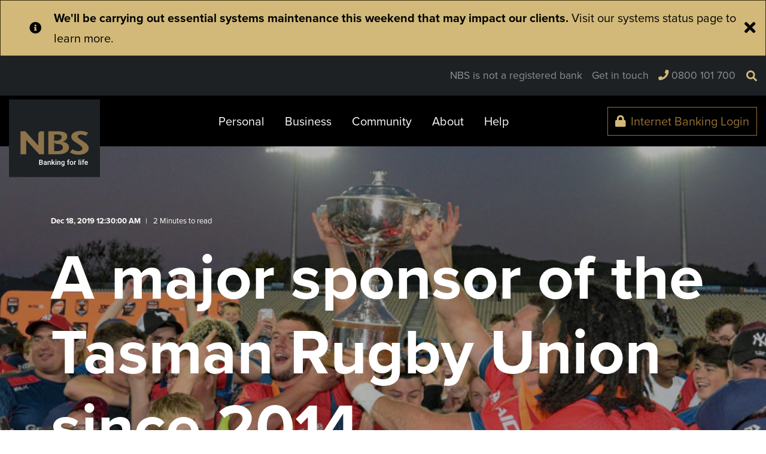

--- FILE ---
content_type: text/html; charset=UTF-8
request_url: https://www.nbs.co.nz/about/nbs-news/a-major-sponsor-of-the-tasman-rugby-union-since-2014
body_size: 23632
content:
<!doctype html><html lang="en" class="child-theme"><head>
    <meta charset="utf-8">
    <title>A major sponsor of the Tasman Rugby Union since 2014 - NBS</title>
    <link rel="shortcut icon" href="https://www.nbs.co.nz/hubfs/favicon.png">
    <meta name="description" content="NBS is proud to be major sponsor of the Tasman Rugby Union since 2014, including sponsorship of community rugby in the region as well as the Tasman Mako men and women senior teams.
">

    <style>@font-face {
        font-family: "Inter";
        font-weight: 400;
        font-style: normal;
        font-display: swap;
        src: url("/_hcms/googlefonts/Inter/regular.woff2") format("woff2"), url("/_hcms/googlefonts/Inter/regular.woff") format("woff"),
             url("/_hcms/googlefonts/Inter/regular.woff2") format("woff2"), url("/_hcms/googlefonts/Inter/regular.woff") format("woff");
    }
@font-face {
        font-family: "Inter";
        font-weight: 500;
        font-style: normal;
        font-display: swap;
        src: url("/_hcms/googlefonts/Inter/500.woff2") format("woff2"), url("/_hcms/googlefonts/Inter/500.woff") format("woff"),
             url("/_hcms/googlefonts/Inter/regular.woff2") format("woff2"), url("/_hcms/googlefonts/Inter/regular.woff") format("woff");
    }
@font-face {
        font-family: "Inter";
        font-weight: 700;
        font-style: normal;
        font-display: swap;
        src: url("/_hcms/googlefonts/Inter/700.woff2") format("woff2"), url("/_hcms/googlefonts/Inter/700.woff") format("woff"),
             url("/_hcms/googlefonts/Inter/regular.woff2") format("woff2"), url("/_hcms/googlefonts/Inter/regular.woff") format("woff");
    }
body {
                font-family: Inter;
            }
        @font-face {
        font-family: "Poppins";
        font-weight: 400;
        font-style: normal;
        font-display: swap;
        src: url("/_hcms/googlefonts/Poppins/regular.woff2") format("woff2"), url("/_hcms/googlefonts/Poppins/regular.woff") format("woff"),
             url("/_hcms/googlefonts/Poppins/regular.woff2") format("woff2"), url("/_hcms/googlefonts/Poppins/regular.woff") format("woff");
    }
@font-face {
        font-family: "Poppins";
        font-weight: 500;
        font-style: normal;
        font-display: swap;
        src: url("/_hcms/googlefonts/Poppins/500.woff2") format("woff2"), url("/_hcms/googlefonts/Poppins/500.woff") format("woff"),
             url("/_hcms/googlefonts/Poppins/regular.woff2") format("woff2"), url("/_hcms/googlefonts/Poppins/regular.woff") format("woff");
    }
@font-face {
        font-family: "Poppins";
        font-weight: 700;
        font-style: normal;
        font-display: swap;
        src: url("/_hcms/googlefonts/Poppins/700.woff2") format("woff2"), url("/_hcms/googlefonts/Poppins/700.woff") format("woff"),
             url("/_hcms/googlefonts/Poppins/regular.woff2") format("woff2"), url("/_hcms/googlefonts/Poppins/regular.woff") format("woff");
    }
@font-face {
        font-family: "Poppins";
        font-weight: 400;
        font-style: italic;
        font-display: swap;
        src: url("/_hcms/googlefonts/Poppins/italic.woff2") format("woff2"), url("/_hcms/googlefonts/Poppins/italic.woff") format("woff"),
             url("/_hcms/googlefonts/Poppins/regular.woff2") format("woff2"), url("/_hcms/googlefonts/Poppins/regular.woff") format("woff");
    }
.pwr-header__skip {
                font-family: Poppins;
            }</style>

    

    

    

    
        
        

      <script src="https://code.jquery.com/jquery-3.7.0.js" integrity="sha256-JlqSTELeR4TLqP0OG9dxM7yDPqX1ox/HfgiSLBj8+kM=" crossorigin="anonymous"></script>
    
    
    
    
    <meta name="viewport" content="width=device-width, initial-scale=1">

    
    <meta property="og:description" content="NBS is proud to be major sponsor of the Tasman Rugby Union since 2014, including sponsorship of community rugby in the region as well as the Tasman Mako men and women senior teams.
">
    <meta property="og:title" content="A major sponsor of the Tasman Rugby Union since 2014 - NBS">
    <meta name="twitter:description" content="NBS is proud to be major sponsor of the Tasman Rugby Union since 2014, including sponsorship of community rugby in the region as well as the Tasman Mako men and women senior teams.
">
    <meta name="twitter:title" content="A major sponsor of the Tasman Rugby Union since 2014 - NBS">

    

    <script type="application/ld+json">
    {
        "@context": "https://schema.org",
        "@type": "Organization",
        "name": "NBS",
        "logo": { 
            "@type": "ImageObject",
            "url": "https://441894695.fs1.hubspotusercontent-ap1.net/hubfs/441894695/logo%20(2).svg"
        },
        "url": "https://www.nbs.co.nz/about/nbs-news/a-major-sponsor-of-the-tasman-rugby-union-since-2014",
        "address": {
            "@type": "PostalAddress",
            "addressCountry": "New Zealand",
            "addressRegion": "South Island",
            "addressLocality": "Nelson 7010",
            "postalCode":"",
            "streetAddress": "111 Trafalgar Street,"
        },
        "knowsLanguage": "en"
    }
</script>
<!-- Blog Post Schema  -->
<script type="application/ld+json">
    {
        "@context": "https://schema.org",
        "@type": "BlogPosting",
        "mainEntityOfPage": {
            "@type": "WebPage"
        },
        "name": "A major sponsor of the Tasman Rugby Union since 2014",
        "headline": "A major sponsor of the Tasman Rugby Union since 2014",
        "image": "https://441894695.fs1.hubspotusercontent-ap1.net/hubfs/441894695/NBS_August2025/images/TasmanRugbyUnion__FillWzQwMCwzMDBd.png",
        "author": {
            "@type": "Person",
            "name": "Admin"
        },
        "datePublished": "",
        "dateModified": "",
        "abstract": "NBS is proud to be major sponsor of the Tasman Rugby Union since 2014, including sponsorship of community rugby in the region as well as the Tasman Mako men and women senior teams.",
        "text": "NBS is proud to be major sponsor of the Tasman Rugby Union since 2014, including sponsorship of community rugby in the region as well as the Tasman Mako men and women senior teams. Tasman Rugby Marketing Manager Les Edwards says the support the Union receives from NBS is critical for ensuring it can administer and manage rugby for its 5,800 players. \u201CNBS is the major sponsor \u2013 their logo is on the back of the jersey above the numbers. They\u2019re a strong community brand and we\u2019re one of the largest sporting organisations in the region, providing rugby for boys and girls from a young age to senior rugby for men and women. It\u2019s a great community partnership. Without them, we just wouldn\u2019t be able to deliver what we do at the grassroots of our game,\u201D he says. Les says NBS\u2019 support also allows the Union to field nationally televised teams in the National Provincial Championships, the Mitre 10 Cup for men and the Farah Palmer Cup for women. According to Les, Tasman Rugby Union is absolutely delighted The Mako won the Mitre 10 Cup in 2019. \u201CThe public has been hugely supportive as it\u2019s the community\u2019s team. The Cup has been around NBS branches in the top of the South so people could get a good look at in person and meet some of the players,\u201D he says. \u201COur players spend a lot of time in the community \u2013 they\u2019re terrific role models for young people and are admired for their humbleness as well as their ability.\u201D The team feels both elated and relieved to have finally won the Cup, he says. \u201CIt\u2019s been a journey since 2014 when they were promoted to the premiership. Three times in the Final without winning it and now fourth time lucky. It\u2019s definitely a monkey off the back, and great to finally reward our sponsors, supporters and the fans.\u201D Howie Timms, Commercial Manager at NBS, says NBS is proud to support the Tasman Rugby Union. \u201COur decision to be a long time sponsor the TRU is not just about the Mako, it\u2019s ultimately about the well-being of rugby in our local community. The success of the Mako franchise, which features many players originally from Tasman, motivates and creates a clear pathway for our young players to compete at an elite level,\u201D he says. More Posts",
        "url": "https://www.nbs.co.nz/about/nbs-news/a-major-sponsor-of-the-tasman-rugby-union-since-2014",
        "publisher": {
            "@type": "Organization",
            "name": "NBS",
            "logo": { 
                "@type": "ImageObject",
                "url": "https://441894695.fs1.hubspotusercontent-ap1.net/hubfs/441894695/logo%20(2).svg"
            }
        },
        "inLanguage": "en",
        "wordCount": "620",
        "keywords": "[NBS News, Community]"
    }
</script>
    <style>
a.cta_button{-moz-box-sizing:content-box !important;-webkit-box-sizing:content-box !important;box-sizing:content-box !important;vertical-align:middle}.hs-breadcrumb-menu{list-style-type:none;margin:0px 0px 0px 0px;padding:0px 0px 0px 0px}.hs-breadcrumb-menu-item{float:left;padding:10px 0px 10px 10px}.hs-breadcrumb-menu-divider:before{content:'›';padding-left:10px}.hs-featured-image-link{border:0}.hs-featured-image{float:right;margin:0 0 20px 20px;max-width:50%}@media (max-width: 568px){.hs-featured-image{float:none;margin:0;width:100%;max-width:100%}}.hs-screen-reader-text{clip:rect(1px, 1px, 1px, 1px);height:1px;overflow:hidden;position:absolute !important;width:1px}
</style>

<link rel="stylesheet" href="https://www.nbs.co.nz/hubfs/hub_generated/template_assets/1/229586580933/1768536436450/template_pwr.min.css">

        <style>
            body {
                margin:0px;
            }
            img:not([src]):not([srcset]) {
                visibility:hidden;
            }
        </style>
    
<link class="hs-async-css" rel="preload" href="https://www.nbs.co.nz/hubfs/hub_generated/template_assets/1/229586580935/1768536381811/template_pwr-defer.min.css" as="style" onload="this.onload=null;this.rel='stylesheet'">
<noscript><link rel="stylesheet" href="https://www.nbs.co.nz/hubfs/hub_generated/template_assets/1/229586580935/1768536381811/template_pwr-defer.min.css"></noscript>
<link rel="stylesheet" href="https://www.nbs.co.nz/hubfs/hub_generated/template_assets/1/233766263227/1768536386312/template_child.css">
<link rel="stylesheet" href="https://www.nbs.co.nz/hubfs/hub_generated/module_assets/1/244238707165/1759829806670/module_site-alert-banner.min.css">

<style>
  .site-banner.site_alert_banner2{
    color: rgba(3, 3, 3, 1);
    background-color: rgba(210, 185, 121, 1);
    border-color: rgba(61, 46, 12, 1);

  }
</style>

<link class="hs-async-css" rel="preload" href="https://www.nbs.co.nz/hubfs/hub_generated/template_assets/1/229586579943/1768536362466/template_pwr-burger.min.css" as="style" onload="this.onload=null;this.rel='stylesheet'" fetchpriority="low">
<noscript><link rel="stylesheet" href="https://www.nbs.co.nz/hubfs/hub_generated/template_assets/1/229586579943/1768536362466/template_pwr-burger.min.css"></noscript>
<link class="hs-async-css" rel="preload" href="https://www.nbs.co.nz/hubfs/hub_generated/template_assets/1/229586579946/1768536378120/template_scroll-shadow.min.css" as="style" onload="this.onload=null;this.rel='stylesheet'" fetchpriority="low">
<noscript><link rel="stylesheet" href="https://www.nbs.co.nz/hubfs/hub_generated/template_assets/1/229586579946/1768536378120/template_scroll-shadow.min.css"></noscript>
<link rel="stylesheet" href="https://www.nbs.co.nz/hubfs/hub_generated/template_assets/1/229586579929/1768536563912/template_pwr-search.min.css" defer="true">
<link rel="stylesheet" href="https://www.nbs.co.nz/hubfs/hub_generated/template_assets/1/229586579957/1768536529737/template_pwr-form.min.css" defer="true">
<style>#hs_cos_wrapper_header_page .hs-search-field__suggestions li a { padding-right:130px; }

#hs_cos_wrapper_header_page .hs-search-field__suggestions a:before { content:''; }
</style>
<style>#hs_cos_wrapper_header_page .pwr-header-advanced-mm:nth-child(1) .pwr-adc__wrapper { --col-padding:15px; }

#hs_cos_wrapper_header_page .pwr-header-advanced-mm:nth-child(1) .pwr-adc__content-wrappers { gap:38px; }
</style>
<link class="hs-async-css" rel="preload" href="https://www.nbs.co.nz/hubfs/hub_generated/template_assets/1/229585242568/1768536335375/template_advanced-content.min.css" as="style" onload="this.onload=null;this.rel='stylesheet'" fetchpriority="low">
<noscript><link rel="stylesheet" href="https://www.nbs.co.nz/hubfs/hub_generated/template_assets/1/229585242568/1768536335375/template_advanced-content.min.css"></noscript>
<style>#hs_cos_wrapper_header_page .pwr-header-advanced-mm:nth-child(2) .pwr-adc__wrapper { --col-padding:15px; }

#hs_cos_wrapper_header_page .pwr-header-advanced-mm:nth-child(2) .pwr-adc__content-wrappers { gap:38px; }
</style>
<style>#hs_cos_wrapper_header_page .pwr-header-advanced-mm:nth-child(3) .pwr-adc__wrapper { --col-padding:15px; }

#hs_cos_wrapper_header_page .pwr-header-advanced-mm:nth-child(3) .pwr-adc__content-wrappers { gap:38px; }
</style>
<style>#hs_cos_wrapper_header_page .pwr-header-advanced-mm:nth-child(4) .pwr-adc__wrapper { --col-padding:15px; }

#hs_cos_wrapper_header_page .pwr-header-advanced-mm:nth-child(4) .pwr-adc__content-wrappers { gap:38px; }
</style>
<style>#hs_cos_wrapper_header_page .pwr-header-advanced-mm:nth-child(5) .pwr-adc__wrapper { --col-padding:15px; }

#hs_cos_wrapper_header_page .pwr-header-advanced-mm:nth-child(5) .pwr-adc__content-wrappers { gap:38px; }
</style>
<link rel="stylesheet" href="https://www.nbs.co.nz/hubfs/hub_generated/template_assets/1/229586579899/1768536408510/template_pwr-post-header.min.css">
<link rel="stylesheet" href="https://www.nbs.co.nz/hubfs/hub_generated/template_assets/1/229585242554/1768536382094/template_pwr-post.min.css">
<link class="hs-async-css" rel="preload" href="https://www.nbs.co.nz/hubfs/hub_generated/template_assets/1/229586579911/1768536555917/template_pwr-footer.min.css" as="style" onload="this.onload=null;this.rel='stylesheet'" fetchpriority="low">
<noscript><link rel="stylesheet" href="https://www.nbs.co.nz/hubfs/hub_generated/template_assets/1/229586579911/1768536555917/template_pwr-footer.min.css"></noscript>
<style>#hs_cos_wrapper_footer_page .pwr-footer__content .pwr-adc__wrapper { --col-padding:15px; }
</style>
<style>#hs_cos_wrapper_footer_page .pwr-adc-content__image---4-1-4 {
  object-fit:cover;
  text-align:center;
}

@media (max-width:991px) {
  #hs_cos_wrapper_footer_page .pwr-adc-content__image---4-1-4 {}
}

@media (max-width:575px) {
  #hs_cos_wrapper_footer_page .pwr-adc-content__image---4-1-4 {}
}
</style>
<link class="hs-async-css" rel="preload" href="https://www.nbs.co.nz/hubfs/hub_generated/template_assets/1/229586580939/1768536498430/template_pwr-transitions.min.css" as="style" onload="this.onload=null;this.rel='stylesheet'">
<noscript><link rel="stylesheet" href="https://www.nbs.co.nz/hubfs/hub_generated/template_assets/1/229586580939/1768536498430/template_pwr-transitions.min.css"></noscript>
<link class="hs-async-css" rel="preload" href="https://www.nbs.co.nz/hubfs/hub_generated/template_assets/1/229586580942/1768536482637/template_custom-styles.min.css" as="style" onload="this.onload=null;this.rel='stylesheet'">
<noscript><link rel="stylesheet" href="https://www.nbs.co.nz/hubfs/hub_generated/template_assets/1/229586580942/1768536482637/template_custom-styles.min.css"></noscript>
<link class="hs-async-css" rel="preload" href="https://www.nbs.co.nz/hubfs/hub_generated/template_assets/1/233766263227/1768536386312/template_child.css" as="style" onload="this.onload=null;this.rel='stylesheet'">
<noscript><link rel="stylesheet" href="https://www.nbs.co.nz/hubfs/hub_generated/template_assets/1/233766263227/1768536386312/template_child.css"></noscript>
<link rel="preload" as="style" href="https://441409418.fs1.hubspotusercontent-ap1.net/hubfs/441409418/raw_assets/media-default-modules/master/650/js_client_assets/assets/TrackPlayAnalytics-Cm48oVxd.css">

<link rel="preload" as="style" href="https://441409418.fs1.hubspotusercontent-ap1.net/hubfs/441409418/raw_assets/media-default-modules/master/650/js_client_assets/assets/Tooltip-DkS5dgLo.css">

<!-- Editor Styles -->
<style id="hs_editor_style" type="text/css">
#hs_cos_wrapper_widget_8bf44f5d-65fd-419a-8228-f81d0561a461  { display: block !important; padding-bottom: 16px !important; padding-top: 48px !important }
</style>
    <script type="application/ld+json">
{
  "mainEntityOfPage" : {
    "@type" : "WebPage",
    "@id" : "https://www.nbs.co.nz/about/nbs-news/a-major-sponsor-of-the-tasman-rugby-union-since-2014"
  },
  "author" : {
    "name" : "Admin",
    "url" : "https://www.nbs.co.nz/about/nbs-news/author/admin",
    "@type" : "Person"
  },
  "headline" : "A major sponsor of the Tasman Rugby Union since 2014 - NBS",
  "datePublished" : "2019-12-17T11:30:00.000Z",
  "dateModified" : "2025-09-01T13:15:06.258Z",
  "publisher" : {
    "logo" : {
      "url" : "https://www.nbs.co.nz/hubfs/logo%20(2).svg",
      "@type" : "ImageObject"
    },
    "@type" : "Organization"
  },
  "@context" : "https://schema.org",
  "@type" : "BlogPosting",
  "image" : [ "https://www.nbs.co.nz/hubfs/NBS_August2025/images/TasmanRugbyUnion__FillWzQwMCwzMDBd.png" ]
}
</script>


    
<!--  Added by GoogleAnalytics4 integration -->
<script>
var _hsp = window._hsp = window._hsp || [];
window.dataLayer = window.dataLayer || [];
function gtag(){dataLayer.push(arguments);}

var useGoogleConsentModeV2 = true;
var waitForUpdateMillis = 1000;


if (!window._hsGoogleConsentRunOnce) {
  window._hsGoogleConsentRunOnce = true;

  gtag('consent', 'default', {
    'ad_storage': 'denied',
    'analytics_storage': 'denied',
    'ad_user_data': 'denied',
    'ad_personalization': 'denied',
    'wait_for_update': waitForUpdateMillis
  });

  if (useGoogleConsentModeV2) {
    _hsp.push(['useGoogleConsentModeV2'])
  } else {
    _hsp.push(['addPrivacyConsentListener', function(consent){
      var hasAnalyticsConsent = consent && (consent.allowed || (consent.categories && consent.categories.analytics));
      var hasAdsConsent = consent && (consent.allowed || (consent.categories && consent.categories.advertisement));

      gtag('consent', 'update', {
        'ad_storage': hasAdsConsent ? 'granted' : 'denied',
        'analytics_storage': hasAnalyticsConsent ? 'granted' : 'denied',
        'ad_user_data': hasAdsConsent ? 'granted' : 'denied',
        'ad_personalization': hasAdsConsent ? 'granted' : 'denied'
      });
    }]);
  }
}

gtag('js', new Date());
gtag('set', 'developer_id.dZTQ1Zm', true);
gtag('config', 'G-2G4NYQ1RK3');
</script>
<script async src="https://www.googletagmanager.com/gtag/js?id=G-2G4NYQ1RK3"></script>

<!-- /Added by GoogleAnalytics4 integration -->

<!--  Added by GoogleTagManager integration -->
<script>
var _hsp = window._hsp = window._hsp || [];
window.dataLayer = window.dataLayer || [];
function gtag(){dataLayer.push(arguments);}

var useGoogleConsentModeV2 = true;
var waitForUpdateMillis = 1000;



var hsLoadGtm = function loadGtm() {
    if(window._hsGtmLoadOnce) {
      return;
    }

    if (useGoogleConsentModeV2) {

      gtag('set','developer_id.dZTQ1Zm',true);

      gtag('consent', 'default', {
      'ad_storage': 'denied',
      'analytics_storage': 'denied',
      'ad_user_data': 'denied',
      'ad_personalization': 'denied',
      'wait_for_update': waitForUpdateMillis
      });

      _hsp.push(['useGoogleConsentModeV2'])
    }

    (function(w,d,s,l,i){w[l]=w[l]||[];w[l].push({'gtm.start':
    new Date().getTime(),event:'gtm.js'});var f=d.getElementsByTagName(s)[0],
    j=d.createElement(s),dl=l!='dataLayer'?'&l='+l:'';j.async=true;j.src=
    'https://www.googletagmanager.com/gtm.js?id='+i+dl;f.parentNode.insertBefore(j,f);
    })(window,document,'script','dataLayer','GTM-WBNPLWG');

    window._hsGtmLoadOnce = true;
};

_hsp.push(['addPrivacyConsentListener', function(consent){
  if(consent.allowed || (consent.categories && consent.categories.analytics)){
    hsLoadGtm();
  }
}]);

</script>

<!-- /Added by GoogleTagManager integration -->


<script type="application/ld+json">
{
  "@context": "https://schema.org",
  "@graph": [
    {
      "@type": "WebSite",
      "@id": "https://www.nbs.co.nz/#website",
      "url": "https://www.nbs.co.nz/",
      "name": "NBS – Nelson Building Society",
      "potentialAction": {
        "@type": "SearchAction",
        "target": "https://www.nbs.co.nz/search-page/?Search={search_term_string}",
        "query-input": "required name=search_term_string"
      }
    },

    {
      "@type": "FinancialService",
      "@id": "https://www.nbs.co.nz/#org",
      "name": "NBS – Nelson Building Society",
      "alternateName": ["NBS", "Nelson Building Society"],
      "url": "https://www.nbs.co.nz/",
      "telephone": "0800 101 700",
      "email": "info@nbs.co.nz",
      "logo": "https://441894695.fs1.hubspotusercontent-ap1.net/hubfs/441894695/NBS_August2025/images/nbsLogo.svg",
      "description": "NBS (Nelson Building Society) provides personal and business banking services including accounts, home loans, investments, and community-focused financial solutions.",
      "address": {
        "@type": "PostalAddress",
        "streetAddress": "111 Trafalgar Street",
        "addressLocality": "Nelson",
        "postalCode": "7010",
        "addressCountry": "NZ"
      },
      "areaServed": "NZ",

      "sameAs": [
        " https://www.facebook.com/nelsonbuildingsociety/",
        " https://www.instagram.com/nbs.co.nz/",
        "https://www.linkedin.com/company/nelson-building-society/"
      ],

      "knowsAbout": [
        "Personal banking",
        "Savings and everyday accounts",
        "Home loans and mortgages",
        "Personal lending",
        "Business banking",
        "Business lending and finance",
        "Agribusiness banking",
        "Term investments",
        "KiwiSaver",
        "International payments and foreign exchange",
        "Community banking"
      ],

      "hasOfferCatalog": {
        "@type": "OfferCatalog",
        "name": "NBS banking products and services",
        "itemListElement": [
          {
            "@type": "Offer",
            "itemOffered": {
              "@type": "Service",
              "name": "Personal accounts",
              "description": "Everyday and savings accounts designed to support daily banking needs, with access to online and mobile banking services.",
              "url": "https://www.nbs.co.nz/personal/accounts"
            }
          },
          {
            "@type": "Offer",
            "itemOffered": {
              "@type": "Service",
              "name": "Home loans",
              "description": "Home loan options to support first-home buyers, existing homeowners, and property investors across the South Island of New Zealand.",
              "url": "https://www.nbs.co.nz/personal/home-loans"
            }
          },
          {
            "@type": "Offer",
            "itemOffered": {
              "@type": "Service",
              "name": "Personal loans",
              "description": "Flexible personal lending options to help fund major purchases, consolidate debt, or manage unexpected expenses.",
              "url": "https://www.nbs.co.nz/personal/personal-loans"
            }
          },
          {
            "@type": "Offer",
            "itemOffered": {
              "@type": "Service",
              "name": "Investments and KiwiSaver",
              "description": "Savings and investment products including term investments and KiwiSaver options to support long-term financial goals.",
              "url": "https://www.nbs.co.nz/personal/investments"
            }
          },
          {
            "@type": "Offer",
            "itemOffered": {
              "@type": "Service",
              "name": "Business banking",
              "description": "Banking services for small to medium-sized businesses, including transaction accounts and lending solutions.",
              "url": "https://www.nbs.co.nz/business"
            }
          },
          {
            "@type": "Offer",
            "itemOffered": {
              "@type": "Service",
              "name": "Business loans and finance",
              "description": "Tailored lending and finance options to support business growth, cash flow, and investment needs.",
              "url": "https://www.nbs.co.nz/business/loans-and-finance"
            }
          },
          {
            "@type": "Offer",
            "itemOffered": {
              "@type": "Service",
              "name": "Agribusiness banking",
              "description": "Specialist rural and agribusiness banking support for farming and primary industry clients based in the South Island of New Zealand.",
              "url": "https://www.nbs.co.nz/business/agribusiness"
            }
          },
          {
            "@type": "Offer",
            "itemOffered": {
              "@type": "Service",
              "name": "Community banking",
              "description": "Community-focused banking initiatives that support local organisations, and clubs throughout the South Island of New Zealand.",
              "url": "https://www.nbs.co.nz/community"
            }
          },
          {
            "@type": "Offer",
            "itemOffered": {
              "@type": "Service",
              "name": "International services",
              "description": "International payment and foreign exchange services to support overseas transactions and global banking needs.",
              "url": "https://www.nbs.co.nz/personal/international-services"
            }
          }
        ]
      },

      "hasPOS": [
        { "@id": "https://www.nbs.co.nz/#branch-nelson" },
        { "@id": "https://www.nbs.co.nz/#branch-richmond" },
        { "@id": "https://www.nbs.co.nz/#branch-motueka" },
        { "@id": "https://www.nbs.co.nz/#branch-murchison" },
        { "@id": "https://www.nbs.co.nz/#branch-westport" },
        { "@id": "https://www.nbs.co.nz/#branch-greymouth" },
        { "@id": "https://www.nbs.co.nz/#branch-takaka" },
        { "@id": "https://www.nbs.co.nz/#branch-ashburton" }
      ]
    },

{
      "@type": "BankOrCreditUnion",
      "@id": "https://www.nbs.co.nz/#branch-nelson",
      "name": "NBS Nelson Branch",
      "url": "https://www.nbs.co.nz/about/ways-to-bank/our-branches/nbs-nelson-branch",
      "branchOf": { "@id": "https://www.nbs.co.nz/#org" },
      "telephone": "03 548 2164",
      "email": "nelson@nbs.co.nz",
      "address": {
        "@type": "PostalAddress",
        "streetAddress": "111 Trafalgar Street",
        "addressLocality": "Nelson",
        "addressCountry": "NZ"
      },
      "geo": { "@type": "GeoCoordinates", "latitude": -41.2930611, "longitude": 173.2380611 },
      "openingHoursSpecification": [
        { "@type": "OpeningHoursSpecification", "dayOfWeek": ["Monday","Tuesday","Wednesday","Thursday","Friday"], "opens": "09:30", "closes": "16:30" }
      ],
      "specialOpeningHoursSpecification": [
        { "@type": "OpeningHoursSpecification", "validFrom": "2025-12-25", "validThrough": "2026-01-02", "opens": "00:00", "closes": "00:00" }
      ]
    },

    {
      "@type": "BankOrCreditUnion",
      "@id": "https://www.nbs.co.nz/#branch-richmond",
      "name": "NBS Richmond Branch",
      "url": "https://www.nbs.co.nz/about/ways-to-bank/our-branches/nbs-richmond-branch",
      "branchOf": { "@id": "https://www.nbs.co.nz/#org" },
      "telephone": "03 543 9391",
      "email": "richmond@nbs.co.nz",
      "address": {
        "@type": "PostalAddress",
        "streetAddress": "209 Queen Street",
        "addressLocality": "Richmond",
        "addressCountry": "NZ"
      },
      "geo": { "@type": "GeoCoordinates", "latitude": -41.3333333, "longitude": 173.1833333 },
      "openingHoursSpecification": [
        { "@type": "OpeningHoursSpecification", "dayOfWeek": ["Monday","Tuesday","Wednesday","Thursday","Friday"], "opens": "09:30", "closes": "16:30" }
      ],
      "specialOpeningHoursSpecification": [
        { "@type": "OpeningHoursSpecification", "validFrom": "2025-12-25", "validThrough": "2025-12-26", "opens": "00:00", "closes": "00:00" },
        { "@type": "OpeningHoursSpecification", "validFrom": "2026-01-01", "validThrough": "2026-01-02", "opens": "00:00", "closes": "00:00" }
      ]
    },

{
      "@type": "BankOrCreditUnion",
      "@id": "https://www.nbs.co.nz/#branch-motueka",
      "name": "NBS Motueka Branch",
      "url": "https://www.nbs.co.nz/about/ways-to-bank/our-branches/nbs-motueka-branch",
      "branchOf": { "@id": "https://www.nbs.co.nz/#org" },
      "telephone": "03 528 1111",
      "email": "motueka@nbs.co.nz",
      "address": {
        "@type": "PostalAddress",
        "streetAddress": "185 High Street",
        "addressLocality": "Motueka",
        "addressCountry": "NZ"
      },
      "geo": { "@type": "GeoCoordinates", "latitude": -41.1233333, "longitude": 173.0147222 },
      "openingHoursSpecification": [
        { "@type": "OpeningHoursSpecification", "dayOfWeek": ["Monday","Tuesday","Wednesday","Thursday","Friday"], "opens": "09:30", "closes": "16:30" }
      ],
      "specialOpeningHoursSpecification": [
        { "@type": "OpeningHoursSpecification", "validFrom": "2025-12-25", "validThrough": "2025-12-26", "opens": "00:00", "closes": "00:00" },
        { "@type": "OpeningHoursSpecification", "validFrom": "2025-12-31", "validThrough": "2026-01-02", "opens": "00:00", "closes": "00:00" }
      ]
    },

{
      "@type": "BankOrCreditUnion",
      "@id": "https://www.nbs.co.nz/#branch-murchison",
      "name": "NBS Murchison Branch",
      "url": "https://www.nbs.co.nz/about/ways-to-bank/our-branches/nbs-murchison-branch",
      "branchOf": { "@id": "https://www.nbs.co.nz/#org" },
      "telephone": "03 523 1020",
      "email": "murchison@nbs.co.nz",
      "address": {
        "@type": "PostalAddress",
        "streetAddress": "32 Waller Street",
        "addressLocality": "Murchison",
        "addressCountry": "NZ"
      },
      "geo": { "@type": "GeoCoordinates", "latitude": -41.80449442, "longitude": 172.32859730 },
      "openingHoursSpecification": [
        { "@type": "OpeningHoursSpecification", "dayOfWeek": ["Monday","Tuesday","Wednesday","Thursday","Friday"], "opens": "10:00", "closes": "14:00" }
      ],
      "specialOpeningHoursSpecification": [
        { "@type": "OpeningHoursSpecification", "validFrom": "2025-12-25", "validThrough": "2025-12-26", "opens": "00:00", "closes": "00:00" },
        { "@type": "OpeningHoursSpecification", "validFrom": "2025-12-31", "validThrough": "2026-01-02", "opens": "00:00", "closes": "00:00" }
      ]
    },

{
      "@type": "BankOrCreditUnion",
      "@id": "https://www.nbs.co.nz/#branch-westport",
      "name": "NBS Westport Branch",
      "url": "https://www.nbs.co.nz/about/ways-to-bank/our-branches/nbs-westport-branch",
      "branchOf": { "@id": "https://www.nbs.co.nz/#org" },
      "telephone": "03 788 8177",
      "email": "westport@nbs.co.nz",
      "address": {
        "@type": "PostalAddress",
        "streetAddress": "192 Palmerston Street",
        "addressLocality": "Westport",
        "addressCountry": "NZ"
      },
      "geo": { "@type": "GeoCoordinates", "latitude": -41.755, "longitude": 171.5988889 },
      "openingHoursSpecification": [
        { "@type": "OpeningHoursSpecification", "dayOfWeek": ["Monday","Tuesday","Wednesday","Thursday","Friday"], "opens": "09:30", "closes": "16:30" }
      ],
      "specialOpeningHoursSpecification": [
        { "@type": "OpeningHoursSpecification", "validFrom": "2025-12-25", "validThrough": "2026-01-02", "opens": "00:00", "closes": "00:00" }
      ]
    },

{
      "@type": "BankOrCreditUnion",
      "@id": "https://www.nbs.co.nz/#branch-greymouth",
      "name": "NBS Greymouth Branch",
      "url": "https://www.nbs.co.nz/about/ways-to-bank/our-branches/nbs-greymouth-branch",
      "branchOf": { "@id": "https://www.nbs.co.nz/#org" },
      "telephone": "03 768 9016",
      "email": "greymouth@nbs.co.nz",
      "address": {
        "@type": "PostalAddress",
        "streetAddress": "74 Mackay Street",
        "addressLocality": "Greymouth",
        "addressCountry": "NZ"
      },
      "geo": { "@type": "GeoCoordinates", "latitude": -42.45, "longitude": 171.2075 },
      "openingHoursSpecification": [
        { "@type": "OpeningHoursSpecification", "dayOfWeek": ["Monday","Tuesday","Wednesday","Thursday","Friday"], "opens": "09:30", "closes": "16:30" }
      ],
      "specialOpeningHoursSpecification": [
        { "@type": "OpeningHoursSpecification", "validFrom": "2025-12-25", "validThrough": "2025-12-26", "opens": "00:00", "closes": "00:00" },
        { "@type": "OpeningHoursSpecification", "validFrom": "2025-12-30", "validThrough": "2026-01-02", "opens": "00:00", "closes": "00:00" }
      ]
    },

{
      "@type": "BankOrCreditUnion",
      "@id": "https://www.nbs.co.nz/#branch-takaka",
      "name": "NBS Tākaka Branch",
      "url": "https://www.nbs.co.nz/about/ways-to-bank/our-branches/nbs-takaka-branch",
      "branchOf": { "@id": "https://www.nbs.co.nz/#org" },
      "telephone": "03 525 6200",
      "email": "takaka@nbs.co.nz",
      "address": {
        "@type": "PostalAddress",
        "streetAddress": "41 Commercial Street",
        "addressLocality": "Tākaka",
        "addressCountry": "NZ"
      },
      "geo": { "@type": "GeoCoordinates", "latitude": -40.85, "longitude": 172.8 },
      "openingHoursSpecification": [
        { "@type": "OpeningHoursSpecification", "dayOfWeek": ["Monday","Tuesday","Wednesday","Thursday","Friday"], "opens": "09:30", "closes": "16:30" }
      ],
      "specialOpeningHoursSpecification": [
        { "@type": "OpeningHoursSpecification", "validFrom": "2025-12-25", "validThrough": "2025-12-26", "opens": "00:00", "closes": "00:00" },
        { "@type": "OpeningHoursSpecification", "validFrom": "2025-12-30", "validThrough": "2026-01-02", "opens": "00:00", "closes": "00:00" }
      ]
    },

{
      "@type": "BankOrCreditUnion",
      "@id": "https://www.nbs.co.nz/#branch-ashburton",
      "name": "NBS Ashburton Branch",
      "url": "https://www.nbs.co.nz/about/ways-to-bank/our-branches/nbs-ashburton-branch",
      "branchOf": { "@id": "https://www.nbs.co.nz/#org" },
      "telephone": "03 307 6380",
      "email": "ashburton@nbs.co.nz",
      "address": {
        "@type": "PostalAddress",
        "streetAddress": "Murney Main, Corner Burnett & East Street",
        "addressLocality": "Ashburton",
        "addressCountry": "NZ"
      },
      "geo": { "@type": "GeoCoordinates", "latitude": -43.9055556, "longitude": 171.7455556 },
      "openingHoursSpecification": [
        { "@type": "OpeningHoursSpecification", "dayOfWeek": ["Monday","Tuesday","Wednesday","Thursday","Friday"], "opens": "09:30", "closes": "16:30" }
      ],
      "specialOpeningHoursSpecification": [
        { "@type": "OpeningHoursSpecification", "validFrom": "2025-12-25", "validThrough": "2026-01-02", "opens": "00:00", "closes": "00:00" }
      ]
    }
  ]
}
</script>

<link rel="amphtml" href="https://www.nbs.co.nz/about/nbs-news/a-major-sponsor-of-the-tasman-rugby-union-since-2014?hs_amp=true">

<meta property="og:image" content="https://www.nbs.co.nz/hubfs/NBS_August2025/images/TasmanRugbyUnion__FillWzQwMCwzMDBd.png">
<meta property="og:image:width" content="400">
<meta property="og:image:height" content="300">

<meta name="twitter:image" content="https://www.nbs.co.nz/hubfs/NBS_August2025/images/TasmanRugbyUnion__FillWzQwMCwzMDBd.png">


<meta property="og:url" content="https://www.nbs.co.nz/about/nbs-news/a-major-sponsor-of-the-tasman-rugby-union-since-2014">
<meta name="twitter:card" content="summary_large_image">

<link rel="canonical" href="https://www.nbs.co.nz/about/nbs-news/a-major-sponsor-of-the-tasman-rugby-union-since-2014">

<meta property="og:type" content="article">
<link rel="alternate" type="application/rss+xml" href="https://www.nbs.co.nz/about/nbs-news/rss.xml">
<meta name="twitter:domain" content="www.nbs.co.nz">
<script src="//platform.linkedin.com/in.js" type="text/javascript">
    lang: en_US
</script>

<meta http-equiv="content-language" content="en">






      
 
  <meta name="generator" content="HubSpot"></head>
  <body>
<!--  Added by GoogleTagManager integration -->
<noscript><iframe src="https://www.googletagmanager.com/ns.html?id=GTM-WBNPLWG" height="0" width="0" style="display:none;visibility:hidden"></iframe></noscript>

<!-- /Added by GoogleTagManager integration -->

    <div class="body-wrapper   hs-content-id-233718627792 hs-blog-post hs-blog-id-233734246860 
    pwr-v--47 line-numbers"><div id="hs_cos_wrapper_page_settings" class="hs_cos_wrapper hs_cos_wrapper_widget hs_cos_wrapper_type_module" style="" data-hs-cos-general-type="widget" data-hs-cos-type="module"></div><div id="hs_cos_wrapper_site_alert_banner2" class="hs_cos_wrapper hs_cos_wrapper_widget hs_cos_wrapper_type_module" style="" data-hs-cos-general-type="widget" data-hs-cos-type="module"><div id="site-banner-123" class="site-banner site_alert_banner2 info site-banner--hidden" data-id="123">
  <div class="site-banner-inner">
    <div class="row">
      
        <i class="fa fa-info-circle pr-3"></i>
      

      <p>&nbsp;</p>
<p><strong>We'll be carrying out essential systems maintenance this weekend that may impact our clients.<span>&nbsp;</span></strong><span><a rel="noopener" href="https://www.nbs.co.nz/help/status-updates">Visit our systems status page to learn more.</a></span></p>
<a href="https://www.nbs.co.nz/about/ways-to-bank/our-branches" rel="noopener"><span style="text-decoration: underline;"><span style="color: #000000;"></span></span></a>
<p>&nbsp;</p>
    </div>

    <button type="button" class="btn btn-link site-banner-close" aria-label="Close" data-id="123">
      <i class="fa fa-times fa-lg fa-fw"></i>
    </button>
  </div>
</div>





</div><div data-global-resource-path="NBS_August2025/templates/partials/header.html"><header class="header">

    
    <a href="#main-content" class="pwr-header__skip">Skip to content</a><div class="header__container"><div id="hs_cos_wrapper_header_page" class="hs_cos_wrapper hs_cos_wrapper_widget hs_cos_wrapper_type_module" style="" data-hs-cos-general-type="widget" data-hs-cos-type="module"><!-- templateType: none -->
<style>
    .pwr--page-editor-fix {
        max-height: 120px;
    }
 </style><div id="pwr-header-top" class="pwr-header-top vanilla  pwr-header-top--flip-order pwr-header-top--mobile   pwr--dark  pwr--page-editor-fix cm-headerarea">
  <div class="pwr-header-top__content-wrapper page-center pwr--clearfix"><div class="pwr-header-top__menu pwr-header-top__menu--dark pwr-js-menu">
        <span id="hs_cos_wrapper_menu_233745072604" class="hs_cos_wrapper hs_cos_wrapper_widget hs_cos_wrapper_type_menu" style="" data-hs-cos-general-type="widget" data-hs-cos-type="menu"><div class="hs-menu-wrapper pwr-a11y-menu no-flyouts hs-menu-flow-horizontal" aria-label="top" role="navigation" data-sitemap-name="default" id="hs_menu_wrapper_menu_233745072604" data-menu-id="233745072604" ">
            <ul role="menu">
                
                    <li class="hs-menu-item hs-menu-depth-1 " role="none">
        <a href="javascript:;" role="menuitem" tabindex="-1">NBS is not a registered bank</a>
    </li>
                    
                    <li class="hs-menu-item hs-menu-depth-1 " role="none">
        <a href="https://www.nbs.co.nz/help/get-in-touch" role="menuitem"><span class="focus-target">Get in touch</span></a>
    </li>
                    
                    <li class="hs-menu-item hs-menu-depth-1 " role="none">
        <a href="" role="menuitem"><span class="focus-target">0800 101 700</span></a>
    </li>
                    </ul>
        </div></span>
    </div><div class="pwr-header-top__icon-close-wrapper">
      <span class="pwr-header-top__icon-close"></span>
    </div></div>
</div>



<div id="pwr-js-burger" class="pwr-burger closed vanilla pwr--dark pwr--page-editor-fix cm-headerarea">
  <a href="#" id="pwr-js-burger__trigger-close" aria-label="Close Burger Menu" class="pwr-burger__trigger-close vanilla">
    Close <span class="pwr-burger__icon-close"></span>
  </a>
          
            
          
          <div class="pwr-burger__menu pwr-js-menu pwr-scroll-shadow__wrapper pwr-scroll-shadow__wrapper--vert pwr-scroll-shadow__root pwr-scroll-shadow__root--vert"><span id="hs_cos_wrapper_menu_233734825460" class="hs_cos_wrapper hs_cos_wrapper_widget hs_cos_wrapper_type_menu" style="" data-hs-cos-general-type="widget" data-hs-cos-type="menu"><div class="hs-menu-wrapper pwr-a11y-menu no-flyouts hs-menu-flow-vertical" aria-label="burger" role="navigation" data-sitemap-name="default" id="hs_menu_wrapper_menu_233734825460" data-menu-id="233734825460" ">
            <ul role="menu">
                
                    <li class="hs-menu-item hs-menu-depth-1 hs-item-has-children" role="none">
        <a href="https://www.nbs.co.nz/personal" role="menuitem" aria-haspopup="true" aria-expanded="false"><span class="focus-target">Personal</span></a>
    <div class="pwr-menu_submenu-btn keyboard-clickable" role="menuitem" tabindex="0" aria-label="Expand Personal">
        <div class="pwr-menu_submenu-arrow"></div>
    </div><ul role="menu" class="hs-menu-children-wrapper pwr-menu_submenu-child-wrapper">
            <li class="hs-menu-item hs-menu-depth-2 hs-item-has-children" role="none">
        <a href="https://www.nbs.co.nz/personal/accounts" role="menuitem" aria-haspopup="true" aria-expanded="false"><span class="focus-target">Personal accounts</span></a>
    <div class="pwr-menu_submenu-btn keyboard-clickable" role="menuitem" tabindex="0" aria-label="Expand Personal accounts">
        <div class="pwr-menu_submenu-arrow"></div>
    </div><ul role="menu" class="hs-menu-children-wrapper pwr-menu_submenu-child-wrapper">
            <li class="hs-menu-item hs-menu-depth-3 " role="none">
        <a href="https://www.nbs.co.nz/personal/accounts/cheque-account" role="menuitem"><span class="focus-target">NBS Cheque Account</span></a>
    </li>
            <li class="hs-menu-item hs-menu-depth-3 " role="none">
        <a href="https://www.nbs.co.nz/personal/accounts/access-account" role="menuitem"><span class="focus-target">NBS Access Account</span></a>
    </li>
            <li class="hs-menu-item hs-menu-depth-3 " role="none">
        <a href="https://www.nbs.co.nz/personal/accounts/call-saver-account" role="menuitem"><span class="focus-target">NBS Call Account</span></a>
    </li>
            <li class="hs-menu-item hs-menu-depth-3 " role="none">
        <a href="https://www.nbs.co.nz/personal/accounts/target-savings-account" role="menuitem"><span class="focus-target">NBS Target Saver Account</span></a>
    </li>
            <li class="hs-menu-item hs-menu-depth-3 " role="none">
        <a href="https://www.nbs.co.nz/nbs-debit-mastercard" role="menuitem"><span class="focus-target">NBS Debit Mastercard</span></a>
    </li></ul>
    </li>
            <li class="hs-menu-item hs-menu-depth-2 hs-item-has-children" role="none">
        <a href="https://www.nbs.co.nz/personal/home-loans" role="menuitem" aria-haspopup="true" aria-expanded="false"><span class="focus-target">Home loans</span></a>
    <div class="pwr-menu_submenu-btn keyboard-clickable" role="menuitem" tabindex="0" aria-label="Expand Home loans">
        <div class="pwr-menu_submenu-arrow"></div>
    </div><ul role="menu" class="hs-menu-children-wrapper pwr-menu_submenu-child-wrapper">
            <li class="hs-menu-item hs-menu-depth-3 hs-item-has-children" role="none">
        <a href="https://www.nbs.co.nz/personal/home-loans/home-loan-options" role="menuitem" aria-haspopup="true" aria-expanded="false"><span class="focus-target">Home loan options</span></a>
    <div class="pwr-menu_submenu-btn keyboard-clickable" role="menuitem" tabindex="0" aria-label="Expand Home loan options">
        <div class="pwr-menu_submenu-arrow"></div>
    </div><ul role="menu" class="hs-menu-children-wrapper pwr-menu_submenu-child-wrapper">
            <li class="hs-menu-item hs-menu-depth-4 " role="none">
        <a href="https://www.nbs.co.nz/personal/home-loans/home-loan-options/residential-term" role="menuitem"><span class="focus-target">NBS Residential Term Loan</span></a>
    </li>
            <li class="hs-menu-item hs-menu-depth-4 " role="none">
        <a href="https://www.nbs.co.nz/personal/home-loans/home-loan-options/build-loan" role="menuitem"><span class="focus-target">NBS Build Loan</span></a>
    </li>
            <li class="hs-menu-item hs-menu-depth-4 " role="none">
        <a href="https://www.nbs.co.nz/personal/home-loans/home-loan-options/flexi-loan" role="menuitem"><span class="focus-target">NBS Flexi Loan</span></a>
    </li>
            <li class="hs-menu-item hs-menu-depth-4 " role="none">
        <a href="https://www.nbs.co.nz/personal/home-loans/home-loan-options/residential-redraw" role="menuitem"><span class="focus-target">NBS Residential Redraw</span></a>
    </li>
            <li class="hs-menu-item hs-menu-depth-4 " role="none">
        <a href="https://www.nbs.co.nz/personal/home-loans/home-loan-options/interest-only" role="menuitem"><span class="focus-target">NBS Interest Only Loan</span></a>
    </li>
            <li class="hs-menu-item hs-menu-depth-4 " role="none">
        <a href="https://www.nbs.co.nz/personal/home-loans/home-loan-options/first-home-loan" role="menuitem"><span class="focus-target">NBS First Home Loan</span></a>
    </li></ul>
    </li>
            <li class="hs-menu-item hs-menu-depth-3 " role="none">
        <a href="https://www.nbs.co.nz/personal/home-loans/managing-your-home-loan" role="menuitem"><span class="focus-target">Managing your home loan</span></a>
    </li>
            <li class="hs-menu-item hs-menu-depth-3 " role="none">
        <a href="https://www.nbs.co.nz/personal/home-loans/home-buyers-guide" role="menuitem"><span class="focus-target">Home buyers' guide</span></a>
    </li></ul>
    </li>
            <li class="hs-menu-item hs-menu-depth-2 " role="none">
        <a href="https://www.nbs.co.nz/personal/personal-loan" role="menuitem"><span class="focus-target">Personal loans</span></a>
    </li>
            <li class="hs-menu-item hs-menu-depth-2 hs-item-has-children" role="none">
        <a href="https://www.nbs.co.nz/personal/investments" role="menuitem" aria-haspopup="true" aria-expanded="false"><span class="focus-target">Investments</span></a>
    <div class="pwr-menu_submenu-btn keyboard-clickable" role="menuitem" tabindex="0" aria-label="Expand Investments">
        <div class="pwr-menu_submenu-arrow"></div>
    </div><ul role="menu" class="hs-menu-children-wrapper pwr-menu_submenu-child-wrapper">
            <li class="hs-menu-item hs-menu-depth-3 " role="none">
        <a href="https://www.nbs.co.nz/personal/investments/term-investments" role="menuitem"><span class="focus-target">NBS Term Investments</span></a>
    </li>
            <li class="hs-menu-item hs-menu-depth-3 " role="none">
        <a href="https://www.nbs.co.nz/personal/investments/kiwi-saver" role="menuitem"><span class="focus-target">KiwiSaver</span></a>
    </li></ul>
    </li>
            <li class="hs-menu-item hs-menu-depth-2 " role="none">
        <a href="https://www.nbs.co.nz/personal/banking-for-every-stage-of-your-life" role="menuitem"><span class="focus-target">Banking for every stage of your life</span></a>
    </li>
            <li class="hs-menu-item hs-menu-depth-2 " role="none">
        <a href="https://www.nbs.co.nz/personal/insurance" role="menuitem"><span class="focus-target">Insurance</span></a>
    </li>
            <li class="hs-menu-item hs-menu-depth-2 " role="none">
        <a href="https://www.nbs.co.nz/personal/international-services" role="menuitem"><span class="focus-target">International services</span></a>
    </li></ul>
    </li>
                    
                    <li class="hs-menu-item hs-menu-depth-1 hs-item-has-children" role="none">
        <a href="https://www.nbs.co.nz/business" role="menuitem" aria-haspopup="true" aria-expanded="false"><span class="focus-target">Business </span></a>
    <div class="pwr-menu_submenu-btn keyboard-clickable" role="menuitem" tabindex="0" aria-label="Expand Business">
        <div class="pwr-menu_submenu-arrow"></div>
    </div><ul role="menu" class="hs-menu-children-wrapper pwr-menu_submenu-child-wrapper">
            <li class="hs-menu-item hs-menu-depth-2 hs-item-has-children" role="none">
        <a href="https://www.nbs.co.nz/business/business-accounts" role="menuitem" aria-haspopup="true" aria-expanded="false"><span class="focus-target">Business accounts</span></a>
    <div class="pwr-menu_submenu-btn keyboard-clickable" role="menuitem" tabindex="0" aria-label="Expand Business accounts">
        <div class="pwr-menu_submenu-arrow"></div>
    </div><ul role="menu" class="hs-menu-children-wrapper pwr-menu_submenu-child-wrapper">
            <li class="hs-menu-item hs-menu-depth-3 " role="none">
        <a href="https://www.nbs.co.nz/business/business-accounts/business-cheque" role="menuitem"><span class="focus-target">NBS Business Cheque Account</span></a>
    </li>
            <li class="hs-menu-item hs-menu-depth-3 " role="none">
        <a href="https://www.nbs.co.nz/business/business-accounts/business-call" role="menuitem"><span class="focus-target">NBS Business Call Account</span></a>
    </li>
            <li class="hs-menu-item hs-menu-depth-3 " role="none">
        <a href="https://www.nbs.co.nz/nbs-debit-mastercard" role="menuitem"><span class="focus-target">NBS Debit Mastercard</span></a>
    </li></ul>
    </li>
            <li class="hs-menu-item hs-menu-depth-2 hs-item-has-children" role="none">
        <a href="https://www.nbs.co.nz/business/loans-and-finance" role="menuitem" aria-haspopup="true" aria-expanded="false"><span class="focus-target">Loans and finance</span></a>
    <div class="pwr-menu_submenu-btn keyboard-clickable" role="menuitem" tabindex="0" aria-label="Expand Loans and finance">
        <div class="pwr-menu_submenu-arrow"></div>
    </div><ul role="menu" class="hs-menu-children-wrapper pwr-menu_submenu-child-wrapper">
            <li class="hs-menu-item hs-menu-depth-3 " role="none">
        <a href="https://www.nbs.co.nz/business/loans-and-finance/business-term" role="menuitem"><span class="focus-target">NBS Business Term Loan</span></a>
    </li>
            <li class="hs-menu-item hs-menu-depth-3 " role="none">
        <a href="https://www.nbs.co.nz/business/loans-and-finance/business-flexi" role="menuitem"><span class="focus-target">NBS Business Flexi Loan</span></a>
    </li>
            <li class="hs-menu-item hs-menu-depth-3 " role="none">
        <a href="https://www.nbs.co.nz/business/loans-and-finance/interest-only" role="menuitem"><span class="focus-target">NBS Interest Only Loan</span></a>
    </li>
            <li class="hs-menu-item hs-menu-depth-3 " role="none">
        <a href="https://www.nbs.co.nz/business/loans-and-finance/business-redraw" role="menuitem"><span class="focus-target">NBS Business Redraw Loan</span></a>
    </li>
            <li class="hs-menu-item hs-menu-depth-3 " role="none">
        <a href="https://www.nbs.co.nz/business/loans-and-finance/overdraft-facility" role="menuitem"><span class="focus-target">NBS Overdraft Facility</span></a>
    </li></ul>
    </li>
            <li class="hs-menu-item hs-menu-depth-2 " role="none">
        <a href="https://www.nbs.co.nz/business/agribusiness" role="menuitem"><span class="focus-target">Agribusiness</span></a>
    </li>
            <li class="hs-menu-item hs-menu-depth-2 " role="none">
        <a href="https://www.nbs.co.nz/personal/banking-for-every-stage-of-your-life" role="menuitem"><span class="focus-target">Banking for every stage of your life</span></a>
    </li>
            <li class="hs-menu-item hs-menu-depth-2 hs-item-has-children" role="none">
        <a href="https://www.nbs.co.nz/business/investments" role="menuitem" aria-haspopup="true" aria-expanded="false"><span class="focus-target">Investments</span></a>
    <div class="pwr-menu_submenu-btn keyboard-clickable" role="menuitem" tabindex="0" aria-label="Expand Investments">
        <div class="pwr-menu_submenu-arrow"></div>
    </div><ul role="menu" class="hs-menu-children-wrapper pwr-menu_submenu-child-wrapper">
            <li class="hs-menu-item hs-menu-depth-3 " role="none">
        <a href="https://www.nbs.co.nz/business/investments/term-investments" role="menuitem"><span class="focus-target">NBS Term Investments</span></a>
    </li>
            <li class="hs-menu-item hs-menu-depth-3 " role="none">
        <a href="https://www.nbs.co.nz/business/investments/kiwi-saver" role="menuitem"><span class="focus-target">KiwiSaver</span></a>
    </li></ul>
    </li>
            <li class="hs-menu-item hs-menu-depth-2 " role="none">
        <a href="https://www.nbs.co.nz/business/insurance" role="menuitem"><span class="focus-target">Insurance</span></a>
    </li>
            <li class="hs-menu-item hs-menu-depth-2 " role="none">
        <a href="https://www.nbs.co.nz/business/international-services" role="menuitem"><span class="focus-target">International services</span></a>
    </li></ul>
    </li>
                    
                    <li class="hs-menu-item hs-menu-depth-1 hs-item-has-children" role="none">
        <a href="https://www.nbs.co.nz/community" role="menuitem" aria-haspopup="true" aria-expanded="false"><span class="focus-target">Community 		</span></a>
    <div class="pwr-menu_submenu-btn keyboard-clickable" role="menuitem" tabindex="0" aria-label="Expand Community">
        <div class="pwr-menu_submenu-arrow"></div>
    </div><ul role="menu" class="hs-menu-children-wrapper pwr-menu_submenu-child-wrapper">
            <li class="hs-menu-item hs-menu-depth-2 hs-item-has-children" role="none">
        <a href="https://www.nbs.co.nz/community/community-banking" role="menuitem" aria-haspopup="true" aria-expanded="false"><span class="focus-target">Community banking</span></a>
    <div class="pwr-menu_submenu-btn keyboard-clickable" role="menuitem" tabindex="0" aria-label="Expand Community banking">
        <div class="pwr-menu_submenu-arrow"></div>
    </div><ul role="menu" class="hs-menu-children-wrapper pwr-menu_submenu-child-wrapper">
            <li class="hs-menu-item hs-menu-depth-3 " role="none">
        <a href="https://www.nbs.co.nz/community/community-banking/cheque-account" role="menuitem"><span class="focus-target">NBS Cheque Account</span></a>
    </li>
            <li class="hs-menu-item hs-menu-depth-3 " role="none">
        <a href="https://www.nbs.co.nz/personal/accounts/call-saver-account" role="menuitem"><span class="focus-target">NBS Call Account</span></a>
    </li>
            <li class="hs-menu-item hs-menu-depth-3 " role="none">
        <a href="https://www.nbs.co.nz/personal/investments/term-investments" role="menuitem"><span class="focus-target">NBS Term Investments</span></a>
    </li>
            <li class="hs-menu-item hs-menu-depth-3 " role="none">
        <a href="https://www.nbs.co.nz/personal/accounts/target-savings-account" role="menuitem"><span class="focus-target">NBS Target Saver Account</span></a>
    </li></ul>
    </li>
            <li class="hs-menu-item hs-menu-depth-2 " role="none">
        <a href="https://www.nbs.co.nz/community/community-boost" role="menuitem"><span class="focus-target">NBS Community Boost</span></a>
    </li>
            <li class="hs-menu-item hs-menu-depth-2 hs-item-has-children" role="none">
        <a href="https://www.nbs.co.nz/community/our-community" role="menuitem" aria-haspopup="true" aria-expanded="false"><span class="focus-target">Our community</span></a>
    <div class="pwr-menu_submenu-btn keyboard-clickable" role="menuitem" tabindex="0" aria-label="Expand Our community">
        <div class="pwr-menu_submenu-arrow"></div>
    </div><ul role="menu" class="hs-menu-children-wrapper pwr-menu_submenu-child-wrapper">
            <li class="hs-menu-item hs-menu-depth-3 " role="none">
        <a href="https://www.nbs.co.nz/community/our-community/apply-for-sponsorship" role="menuitem"><span class="focus-target">Apply for sponsorship</span></a>
    </li></ul>
    </li>
            <li class="hs-menu-item hs-menu-depth-2 " role="none">
        <a href="https://www.nbs.co.nz/community/community-banking/incorporated-societies" role="menuitem"><span class="focus-target">Incorporated societies</span></a>
    </li></ul>
    </li>
                    
                    <li class="hs-menu-item hs-menu-depth-1 hs-item-has-children" role="none">
        <a href="https://www.nbs.co.nz/about" role="menuitem" aria-haspopup="true" aria-expanded="false"><span class="focus-target">About 		</span></a>
    <div class="pwr-menu_submenu-btn keyboard-clickable" role="menuitem" tabindex="0" aria-label="Expand About">
        <div class="pwr-menu_submenu-arrow"></div>
    </div><ul role="menu" class="hs-menu-children-wrapper pwr-menu_submenu-child-wrapper">
            <li class="hs-menu-item hs-menu-depth-2 hs-item-has-children" role="none">
        <a href="https://www.nbs.co.nz/about/ways-to-bank" role="menuitem" aria-haspopup="true" aria-expanded="false"><span class="focus-target">Ways to bank</span></a>
    <div class="pwr-menu_submenu-btn keyboard-clickable" role="menuitem" tabindex="0" aria-label="Expand Ways to bank">
        <div class="pwr-menu_submenu-arrow"></div>
    </div><ul role="menu" class="hs-menu-children-wrapper pwr-menu_submenu-child-wrapper">
            <li class="hs-menu-item hs-menu-depth-3 " role="none">
        <a href="https://www.nbs.co.nz/about/ways-to-bank/our-branches" role="menuitem"><span class="focus-target">Our branches</span></a>
    </li>
            <li class="hs-menu-item hs-menu-depth-3 " role="none">
        <a href="https://www.nbs.co.nz/about/ways-to-bank/our-atms" role="menuitem"><span class="focus-target">Our ATMs</span></a>
    </li>
            <li class="hs-menu-item hs-menu-depth-3 " role="none">
        <a href="https://www.nbs.co.nz/help/get-in-touch" role="menuitem"><span class="focus-target">Contact us</span></a>
    </li>
            <li class="hs-menu-item hs-menu-depth-3 " role="none">
        <a href="https://www.nbs.co.nz/about/ways-to-bank/internet-banking" role="menuitem"><span class="focus-target">NBS Internet Banking</span></a>
    </li>
            <li class="hs-menu-item hs-menu-depth-3 " role="none">
        <a href="https://www.nbs.co.nz/about/ways-to-bank/nbs-mobile" role="menuitem"><span class="focus-target">NBS Mobile Banking app</span></a>
    </li></ul>
    </li>
            <li class="hs-menu-item hs-menu-depth-2 " role="none">
        <a href="https://www.nbs.co.nz/about/important-documents-and-disclosures" role="menuitem"><span class="focus-target">Important documents and disclosures</span></a>
    </li>
            <li class="hs-menu-item hs-menu-depth-2 " role="none">
        <a href="https://www.nbs.co.nz/interest-rates-and-fees" role="menuitem"><span class="focus-target">Interest rates and fees</span></a>
    </li>
            <li class="hs-menu-item hs-menu-depth-2 hs-item-has-children" role="none">
        <a href="https://www.nbs.co.nz/about/our-people" role="menuitem" aria-haspopup="true" aria-expanded="false"><span class="focus-target">Our people</span></a>
    <div class="pwr-menu_submenu-btn keyboard-clickable" role="menuitem" tabindex="0" aria-label="Expand Our people">
        <div class="pwr-menu_submenu-arrow"></div>
    </div><ul role="menu" class="hs-menu-children-wrapper pwr-menu_submenu-child-wrapper">
            <li class="hs-menu-item hs-menu-depth-3 hs-item-has-children" role="none">
        <a href="https://www.nbs.co.nz/about/our-people/board-of-directors" role="menuitem" aria-haspopup="true" aria-expanded="false"><span class="focus-target">Board of directors</span></a>
    <div class="pwr-menu_submenu-btn keyboard-clickable" role="menuitem" tabindex="0" aria-label="Expand Board of directors">
        <div class="pwr-menu_submenu-arrow"></div>
    </div><ul role="menu" class="hs-menu-children-wrapper pwr-menu_submenu-child-wrapper">
            <li class="hs-menu-item hs-menu-depth-4 " role="none">
        <a href="https://www.nbs.co.nz/about/our-people/board-of-directors/mr-gerrard-wilson" role="menuitem"><span class="focus-target">Gerrard Wilson</span></a>
    </li>
            <li class="hs-menu-item hs-menu-depth-4 " role="none">
        <a href="https://www.nbs.co.nz/about/our-people/board-of-directors/anna-fox" role="menuitem"><span class="focus-target">Anna Fox</span></a>
    </li>
            <li class="hs-menu-item hs-menu-depth-4 " role="none">
        <a href="https://www.nbs.co.nz/about/our-people/board-of-directors/graeme-watt" role="menuitem"><span class="focus-target">Graeme Watt</span></a>
    </li>
            <li class="hs-menu-item hs-menu-depth-4 " role="none">
        <a href="https://www.nbs.co.nz/about/our-people/board-of-directors/geoff-bascand" role="menuitem"><span class="focus-target">Geoff Bascand</span></a>
    </li>
            <li class="hs-menu-item hs-menu-depth-4 " role="none">
        <a href="https://www.nbs.co.nz/about/our-people/board-of-directors/joy-marslin" role="menuitem"><span class="focus-target">Joy Marslin</span></a>
    </li>
            <li class="hs-menu-item hs-menu-depth-4 " role="none">
        <a href="https://www.nbs.co.nz/about/our-people/board-of-directors/sam-mellor" role="menuitem"><span class="focus-target">Sam Mellor</span></a>
    </li></ul>
    </li>
            <li class="hs-menu-item hs-menu-depth-3 hs-item-has-children" role="none">
        <a href="https://www.nbs.co.nz/about/our-people/senior-leadership-team" role="menuitem" aria-haspopup="true" aria-expanded="false"><span class="focus-target">Senior leadership team</span></a>
    <div class="pwr-menu_submenu-btn keyboard-clickable" role="menuitem" tabindex="0" aria-label="Expand Senior leadership team">
        <div class="pwr-menu_submenu-arrow"></div>
    </div><ul role="menu" class="hs-menu-children-wrapper pwr-menu_submenu-child-wrapper">
            <li class="hs-menu-item hs-menu-depth-4 " role="none">
        <a href="https://www.nbs.co.nz/about/our-people/senior-leadership-team/kris-renouf" role="menuitem"><span class="focus-target">David Toon - Chief Financial Officer</span></a>
    </li>
            <li class="hs-menu-item hs-menu-depth-4 " role="none">
        <a href="https://www.nbs.co.nz/about/our-people/senior-leadership-team/david-wright" role="menuitem"><span class="focus-target">David Wright - Chief Information Officer</span></a>
    </li>
            <li class="hs-menu-item hs-menu-depth-4 " role="none">
        <a href="https://www.nbs.co.nz/about/our-people/senior-leadership-team/virginia-douglas" role="menuitem"><span class="focus-target">Virginia Douglas - Chief Risk Officer</span></a>
    </li>
            <li class="hs-menu-item hs-menu-depth-4 " role="none">
        <a href="https://www.nbs.co.nz/about/our-people/senior-leadership-team/linda-sullivan" role="menuitem"><span class="focus-target">Linda Sullivan - General Manager, Retail Banking &amp; Client Experience</span></a>
    </li></ul>
    </li>
            <li class="hs-menu-item hs-menu-depth-3 hs-item-has-children" role="none">
        <a href="https://www.nbs.co.nz/about/our-people/branch-managers" role="menuitem" aria-haspopup="true" aria-expanded="false"><span class="focus-target">Regional, industry and branch managers</span></a>
    <div class="pwr-menu_submenu-btn keyboard-clickable" role="menuitem" tabindex="0" aria-label="Expand Regional, industry and branch managers">
        <div class="pwr-menu_submenu-arrow"></div>
    </div><ul role="menu" class="hs-menu-children-wrapper pwr-menu_submenu-child-wrapper">
            <li class="hs-menu-item hs-menu-depth-4 " role="none">
        <a href="https://www.nbs.co.nz/about/our-people/branch-managers/peter-havill-branch-manager-takaka" role="menuitem"><span class="focus-target">Peter Havill – Nelson and Tākaka</span></a>
    </li>
            <li class="hs-menu-item hs-menu-depth-4 " role="none">
        <a href="https://www.nbs.co.nz/about/our-people/branch-managers/ammie-mchardy-motueka" role="menuitem"><span class="focus-target">Ammie McHardy - Motueka</span></a>
    </li>
            <li class="hs-menu-item hs-menu-depth-4 " role="none">
        <a href="https://www.nbs.co.nz/about/our-people/branch-managers/dean-lund-agribusiness-manager-takaka" role="menuitem"><span class="focus-target">Agribusiness Manager - Could this be you?</span></a>
    </li>
            <li class="hs-menu-item hs-menu-depth-4 " role="none">
        <a href="https://www.nbs.co.nz/about/our-people/branch-managers/karen-atkinson-greymouth-branch-manager" role="menuitem"><span class="focus-target">Karen Atkinson - Greymouth</span></a>
    </li>
            <li class="hs-menu-item hs-menu-depth-4 " role="none">
        <a href="https://www.nbs.co.nz/about/our-people/branch-managers/dave-jones-ashburton-branch-manager" role="menuitem"><span class="focus-target">Dave Jones – Ashburton</span></a>
    </li>
            <li class="hs-menu-item hs-menu-depth-4 " role="none">
        <a href="https://www.nbs.co.nz/about/our-people/branch-managers/westport" role="menuitem"><span class="focus-target">Daniel Reynolds - Westport</span></a>
    </li>
            <li class="hs-menu-item hs-menu-depth-4 " role="none">
        <a href="https://www.nbs.co.nz/about/our-people/branch-managers/heather-kinzett-murchison-client-services-manager" role="menuitem"><span class="focus-target">Heather Kinzett - Murchison</span></a>
    </li></ul>
    </li></ul>
    </li>
            <li class="hs-menu-item hs-menu-depth-2 " role="none">
        <a href="https://www.nbs.co.nz/about/our-clients" role="menuitem"><span class="focus-target">Our clients</span></a>
    </li>
            <li class="hs-menu-item hs-menu-depth-2 hs-item-has-children" role="none">
        <a href="https://www.nbs.co.nz/community/our-community" role="menuitem" aria-haspopup="true" aria-expanded="false"><span class="focus-target">Our community</span></a>
    <div class="pwr-menu_submenu-btn keyboard-clickable" role="menuitem" tabindex="0" aria-label="Expand Our community">
        <div class="pwr-menu_submenu-arrow"></div>
    </div><ul role="menu" class="hs-menu-children-wrapper pwr-menu_submenu-child-wrapper">
            <li class="hs-menu-item hs-menu-depth-3 " role="none">
        <a href="https://www.nbs.co.nz/community/our-community/apply-for-sponsorship" role="menuitem"><span class="focus-target">Apply for sponsorship</span></a>
    </li></ul>
    </li>
            <li class="hs-menu-item hs-menu-depth-2 " role="none">
        <a href="https://www.nbs.co.nz/about/nbs-news" role="menuitem"><span class="focus-target">NBS news</span></a>
    </li>
            <li class="hs-menu-item hs-menu-depth-2 " role="none">
        <a href="https://www.nbs.co.nz/about/careers-at-nbs" role="menuitem"><span class="focus-target">Careers at NBS</span></a>
    </li>
            <li class="hs-menu-item hs-menu-depth-2 " role="none">
        <a href="https://www.nbs.co.nz/about/what-is-banking-for-life" role="menuitem"><span class="focus-target">What is banking for life?</span></a>
    </li>
            <li class="hs-menu-item hs-menu-depth-2 " role="none">
        <a href="https://www.nbs.co.nz/about/fair-conduct-programme-summary" role="menuitem"><span class="focus-target">Fair Conduct Programme Summary</span></a>
    </li>
            <li class="hs-menu-item hs-menu-depth-2 " role="none">
        <a href="https://www.nbs.co.nz/about/depositor-compensation-scheme" role="menuitem"><span class="focus-target">Depositor Compensation Scheme</span></a>
    </li></ul>
    </li>
                    
                    <li class="hs-menu-item hs-menu-depth-1 hs-item-has-children" role="none">
        <a href="https://www.nbs.co.nz/help" role="menuitem" aria-haspopup="true" aria-expanded="false"><span class="focus-target">Help 		</span></a>
    <div class="pwr-menu_submenu-btn keyboard-clickable" role="menuitem" tabindex="0" aria-label="Expand Help">
        <div class="pwr-menu_submenu-arrow"></div>
    </div><ul role="menu" class="hs-menu-children-wrapper pwr-menu_submenu-child-wrapper">
            <li class="hs-menu-item hs-menu-depth-2 " role="none">
        <a href="https://www.nbs.co.nz/help/get-in-touch" role="menuitem"><span class="focus-target">Get in touch</span></a>
    </li>
            <li class="hs-menu-item hs-menu-depth-2 " role="none">
        <a href="https://www.nbs.co.nz/help/financial-hardship" role="menuitem"><span class="focus-target">Financial hardship</span></a>
    </li>
            <li class="hs-menu-item hs-menu-depth-2 hs-item-has-children" role="none">
        <a href="https://www.nbs.co.nz/help/frauds-and-scams" role="menuitem" aria-haspopup="true" aria-expanded="false"><span class="focus-target">Frauds and scams</span></a>
    <div class="pwr-menu_submenu-btn keyboard-clickable" role="menuitem" tabindex="0" aria-label="Expand Frauds and scams">
        <div class="pwr-menu_submenu-arrow"></div>
    </div><ul role="menu" class="hs-menu-children-wrapper pwr-menu_submenu-child-wrapper">
            <li class="hs-menu-item hs-menu-depth-3 " role="none">
        <a href="https://www.nbs.co.nz/help/frauds-and-scams/online-safety" role="menuitem"><span class="focus-target">Online safety</span></a>
    </li>
            <li class="hs-menu-item hs-menu-depth-3 " role="none">
        <a href="https://www.nbs.co.nz/help/frauds-and-scams/spot-a-scam" role="menuitem"><span class="focus-target">Spot a scam</span></a>
    </li>
            <li class="hs-menu-item hs-menu-depth-3 " role="none">
        <a href="https://www.nbs.co.nz/help/frauds-and-scams/report-a-scam" role="menuitem"><span class="focus-target">Report a scam</span></a>
    </li></ul>
    </li>
            <li class="hs-menu-item hs-menu-depth-2 " role="none">
        <a href="https://www.nbs.co.nz/help/status-updates" role="menuitem"><span class="focus-target">System and branch status updates</span></a>
    </li>
            <li class="hs-menu-item hs-menu-depth-2 " role="none">
        <a href="https://www.nbs.co.nz/help/consumer-protection" role="menuitem"><span class="focus-target">Consumer protection</span></a>
    </li>
            <li class="hs-menu-item hs-menu-depth-2 " role="none">
        <a href="https://www.nbs.co.nz/help/complaints-process" role="menuitem"><span class="focus-target">Complaints process</span></a>
    </li>
            <li class="hs-menu-item hs-menu-depth-2 " role="none">
        <a href="https://www.nbs.co.nz/help/unclaimed-money" role="menuitem"><span class="focus-target">Unclaimed money</span></a>
    </li>
            <li class="hs-menu-item hs-menu-depth-2 hs-item-has-children" role="none">
        <a href="https://www.nbs.co.nz/help/how-to-guides" role="menuitem" aria-haspopup="true" aria-expanded="false"><span class="focus-target">How to guides</span></a>
    <div class="pwr-menu_submenu-btn keyboard-clickable" role="menuitem" tabindex="0" aria-label="Expand How to guides">
        <div class="pwr-menu_submenu-arrow"></div>
    </div><ul role="menu" class="hs-menu-children-wrapper pwr-menu_submenu-child-wrapper">
            <li class="hs-menu-item hs-menu-depth-3 " role="none">
        <a href="https://www.nbs.co.nz/about/ways-to-bank/internet-banking" role="menuitem"><span class="focus-target">NBS Internet Banking</span></a>
    </li>
            <li class="hs-menu-item hs-menu-depth-3 " role="none">
        <a href="https://www.nbs.co.nz/about/ways-to-bank/nbs-mobile" role="menuitem"><span class="focus-target">NBS Mobile Banking app</span></a>
    </li>
            <li class="hs-menu-item hs-menu-depth-3 " role="none">
        <a href="https://www.nbs.co.nz/quick-links/direct-debits" role="menuitem"><span class="focus-target">How to set up, change or cancel direct debits</span></a>
    </li>
            <li class="hs-menu-item hs-menu-depth-3 " role="none">
        <a href="https://www.nbs.co.nz/help/how-to-guides/lost-or-stolen-debit-mastercards" role="menuitem"><span class="focus-target">Lost or stolen debit Mastercards</span></a>
    </li></ul>
    </li></ul>
    </li>
                    </ul>
        </div></span></div><div class="pwr-burger-bottom-bar pwr-a11y-menu"><div class="pwr-burger-bottom-bar__item hs-search-field">
      <a href="#" id="pwr-js-burger-search__trigger" class="pwr-burger-bottom-bar__item-link pwr-burger-search__trigger" tabindex="-1">
        <div class="pwr-header-right-bar__icon pwr--padding-r-sm"><span id="hs_cos_wrapper_header_page_" class="hs_cos_wrapper hs_cos_wrapper_widget hs_cos_wrapper_type_icon" style="" data-hs-cos-general-type="widget" data-hs-cos-type="icon"><svg version="1.0" xmlns="http://www.w3.org/2000/svg" viewbox="0 0 512 512" aria-hidden="true"><g id="search1_layer"><path d="M505 442.7L405.3 343c-4.5-4.5-10.6-7-17-7H372c27.6-35.3 44-79.7 44-128C416 93.1 322.9 0 208 0S0 93.1 0 208s93.1 208 208 208c48.3 0 92.7-16.4 128-44v16.3c0 6.4 2.5 12.5 7 17l99.7 99.7c9.4 9.4 24.6 9.4 33.9 0l28.3-28.3c9.4-9.4 9.4-24.6.1-34zM208 336c-70.7 0-128-57.2-128-128 0-70.7 57.2-128 128-128 70.7 0 128 57.2 128 128 0 70.7-57.2 128-128 128z" /></g></svg></span></div>
        <span>SEARCH</span>
        <div class="pwr-menu_submenu-btn keyboard-clickable" role="menuitem" tabindex="0" aria-label="Expand SEARCH">
        <div class="pwr-menu_submenu-arrow"></div>
    </div>
      </a>
      <div id="pwr-js-burger-search__inner" class="pwr-burger-bottom-bar__inner pwr-burger-search__inner pwr-form pwr-form--style-1">
    <div id="hs-search-field__translations"></div>

    <div class="hs-search-field__bar"> 
        <form action="/hs-search-results">
            <div class="pwr--relative">
                <input type="text" id="pwr-js-burger-search__input" class="pwr-burger-search__input hs-search-field__input" name="term" autocomplete="off" aria-label="Enter search Term" placeholder="Type search here">
          <button class="pwr-search-field__icon" type="submit" aria-label="Perform Search"><span id="hs_cos_wrapper_header_page_" class="hs_cos_wrapper hs_cos_wrapper_widget hs_cos_wrapper_type_icon" style="" data-hs-cos-general-type="widget" data-hs-cos-type="icon"><svg version="1.0" xmlns="http://www.w3.org/2000/svg" viewbox="0 0 512 512" aria-hidden="true"><g id="search2_layer"><path d="M505 442.7L405.3 343c-4.5-4.5-10.6-7-17-7H372c27.6-35.3 44-79.7 44-128C416 93.1 322.9 0 208 0S0 93.1 0 208s93.1 208 208 208c48.3 0 92.7-16.4 128-44v16.3c0 6.4 2.5 12.5 7 17l99.7 99.7c9.4 9.4 24.6 9.4 33.9 0l28.3-28.3c9.4-9.4 9.4-24.6.1-34zM208 336c-70.7 0-128-57.2-128-128 0-70.7 57.2-128 128-128 70.7 0 128 57.2 128 128 0 70.7-57.2 128-128 128z" /></g></svg></span></button>
            </div>
            <input type="hidden" name="limit" value="5"><input type="hidden" name="property" value="title"><input type="hidden" name="property" value="description"><input type="hidden" name="property" value="html"><input type="hidden" name="property" value="author_full_name"><input type="hidden" name="property" value="author_handle"><input type="hidden" name="property" value="tag"><input type="hidden" name="type" value="SITE_PAGE"><input type="hidden" name="type" value="LISTING_PAGE"><input type="hidden" name="type" value="BLOG_POST"></form>
    </div></div>
    </div><div class="pwr-burger-bottom-bar__item pwr-cta pwr-cta--custom-02 pwr-cta--custom-size-02">                   
        <a href="https://my.nbs.co.nz/IB/login" target="_blank" rel="noopener" class="pwr-cta_button " role="button">Internet Banking Login		</a>
      </div></div>
</div><div class="pwr-header vanilla   pwr--dark  pwr-header--dark-on-scroll  pwr--page-editor-fix cm-headerarea" data-mm-anim-slide="true">
  <div class="page-center pwr-header--padding">
    <div class="pwr-header-full pwr--clearfix">
      <div class="pwr-header-logo "><a class="pwr-header__logo-link" href="/" aria-label="Back to Home">
        
        
        
        <img src="https://www.nbs.co.nz/hubfs/NBS_August2025/images/nbsLogo.svg" alt="NBS Logo" class="pwr-header-logo__img" width="120" height="65"></a>
      </div><div id="pwr-js-header__menu" class="pwr-header__menu pwr-header__menu--narrow-24  pwr-header__menu--adv-mega-menu pwr-header__menu--dropdown "><div class="pwr-js-menu"><span id="hs_cos_wrapper_menu_233734825460" class="hs_cos_wrapper hs_cos_wrapper_widget hs_cos_wrapper_type_menu" style="" data-hs-cos-general-type="widget" data-hs-cos-type="menu"><div class="hs-menu-wrapper pwr-a11y-menu flyouts hs-menu-flow-horizontal" aria-label="main" role="navigation" data-sitemap-name="default" id="hs_menu_wrapper_menu_233734825460" data-menu-id="233734825460" ">
            <ul role="menu">
                
                    <li class="hs-menu-item hs-menu-depth-1 hs-item-has-children" role="none">
        <a href="https://www.nbs.co.nz/personal" role="menuitem" aria-haspopup="true" aria-expanded="false"><span class="focus-target">Personal</span></a>
    <div class="pwr-menu_submenu-btn keyboard-clickable" role="menuitem" tabindex="0" aria-label="Expand Personal" aria-haspopup="true">
        <div class="pwr-menu_submenu-arrow"></div>
    </div><ul role="menu" class="hs-menu-children-wrapper pwr-menu_submenu-child-wrapper">
            <li class="hs-menu-item hs-menu-depth-2 hs-item-has-children" role="none">
        <a href="https://www.nbs.co.nz/personal/accounts" role="menuitem" aria-haspopup="true" aria-expanded="false"><span class="focus-target">Personal accounts</span></a>
    <div class="pwr-menu_submenu-btn keyboard-clickable" role="menuitem" tabindex="0" aria-label="Expand Personal accounts" aria-haspopup="true">
        <div class="pwr-menu_submenu-arrow"></div>
    </div><ul role="menu" class="hs-menu-children-wrapper pwr-menu_submenu-child-wrapper">
            <li class="hs-menu-item hs-menu-depth-3 " role="none">
        <a href="https://www.nbs.co.nz/personal/accounts/cheque-account" role="menuitem"><span class="focus-target">NBS Cheque Account</span></a>
    </li>
            <li class="hs-menu-item hs-menu-depth-3 " role="none">
        <a href="https://www.nbs.co.nz/personal/accounts/access-account" role="menuitem"><span class="focus-target">NBS Access Account</span></a>
    </li>
            <li class="hs-menu-item hs-menu-depth-3 " role="none">
        <a href="https://www.nbs.co.nz/personal/accounts/call-saver-account" role="menuitem"><span class="focus-target">NBS Call Account</span></a>
    </li>
            <li class="hs-menu-item hs-menu-depth-3 " role="none">
        <a href="https://www.nbs.co.nz/personal/accounts/target-savings-account" role="menuitem"><span class="focus-target">NBS Target Saver Account</span></a>
    </li>
            <li class="hs-menu-item hs-menu-depth-3 " role="none">
        <a href="https://www.nbs.co.nz/nbs-debit-mastercard" role="menuitem"><span class="focus-target">NBS Debit Mastercard</span></a>
    </li></ul>
    </li>
            <li class="hs-menu-item hs-menu-depth-2 hs-item-has-children" role="none">
        <a href="https://www.nbs.co.nz/personal/home-loans" role="menuitem" aria-haspopup="true" aria-expanded="false"><span class="focus-target">Home loans</span></a>
    <div class="pwr-menu_submenu-btn keyboard-clickable" role="menuitem" tabindex="0" aria-label="Expand Home loans" aria-haspopup="true">
        <div class="pwr-menu_submenu-arrow"></div>
    </div><ul role="menu" class="hs-menu-children-wrapper pwr-menu_submenu-child-wrapper">
            <li class="hs-menu-item hs-menu-depth-3 hs-item-has-children" role="none">
        <a href="https://www.nbs.co.nz/personal/home-loans/home-loan-options" role="menuitem" aria-haspopup="true" aria-expanded="false"><span class="focus-target">Home loan options</span></a>
    <div class="pwr-menu_submenu-btn keyboard-clickable" role="menuitem" tabindex="0" aria-label="Expand Home loan options" aria-haspopup="true">
        <div class="pwr-menu_submenu-arrow"></div>
    </div><ul role="menu" class="hs-menu-children-wrapper pwr-menu_submenu-child-wrapper">
            <li class="hs-menu-item hs-menu-depth-4 " role="none">
        <a href="https://www.nbs.co.nz/personal/home-loans/home-loan-options/residential-term" role="menuitem"><span class="focus-target">NBS Residential Term Loan</span></a>
    </li>
            <li class="hs-menu-item hs-menu-depth-4 " role="none">
        <a href="https://www.nbs.co.nz/personal/home-loans/home-loan-options/build-loan" role="menuitem"><span class="focus-target">NBS Build Loan</span></a>
    </li>
            <li class="hs-menu-item hs-menu-depth-4 " role="none">
        <a href="https://www.nbs.co.nz/personal/home-loans/home-loan-options/flexi-loan" role="menuitem"><span class="focus-target">NBS Flexi Loan</span></a>
    </li>
            <li class="hs-menu-item hs-menu-depth-4 " role="none">
        <a href="https://www.nbs.co.nz/personal/home-loans/home-loan-options/residential-redraw" role="menuitem"><span class="focus-target">NBS Residential Redraw</span></a>
    </li>
            <li class="hs-menu-item hs-menu-depth-4 " role="none">
        <a href="https://www.nbs.co.nz/personal/home-loans/home-loan-options/interest-only" role="menuitem"><span class="focus-target">NBS Interest Only Loan</span></a>
    </li>
            <li class="hs-menu-item hs-menu-depth-4 " role="none">
        <a href="https://www.nbs.co.nz/personal/home-loans/home-loan-options/first-home-loan" role="menuitem"><span class="focus-target">NBS First Home Loan</span></a>
    </li></ul>
    </li>
            <li class="hs-menu-item hs-menu-depth-3 " role="none">
        <a href="https://www.nbs.co.nz/personal/home-loans/managing-your-home-loan" role="menuitem"><span class="focus-target">Managing your home loan</span></a>
    </li>
            <li class="hs-menu-item hs-menu-depth-3 " role="none">
        <a href="https://www.nbs.co.nz/personal/home-loans/home-buyers-guide" role="menuitem"><span class="focus-target">Home buyers' guide</span></a>
    </li></ul>
    </li>
            <li class="hs-menu-item hs-menu-depth-2 " role="none">
        <a href="https://www.nbs.co.nz/personal/personal-loan" role="menuitem"><span class="focus-target">Personal loans</span></a>
    </li>
            <li class="hs-menu-item hs-menu-depth-2 hs-item-has-children" role="none">
        <a href="https://www.nbs.co.nz/personal/investments" role="menuitem" aria-haspopup="true" aria-expanded="false"><span class="focus-target">Investments</span></a>
    <div class="pwr-menu_submenu-btn keyboard-clickable" role="menuitem" tabindex="0" aria-label="Expand Investments" aria-haspopup="true">
        <div class="pwr-menu_submenu-arrow"></div>
    </div><ul role="menu" class="hs-menu-children-wrapper pwr-menu_submenu-child-wrapper">
            <li class="hs-menu-item hs-menu-depth-3 " role="none">
        <a href="https://www.nbs.co.nz/personal/investments/term-investments" role="menuitem"><span class="focus-target">NBS Term Investments</span></a>
    </li>
            <li class="hs-menu-item hs-menu-depth-3 " role="none">
        <a href="https://www.nbs.co.nz/personal/investments/kiwi-saver" role="menuitem"><span class="focus-target">KiwiSaver</span></a>
    </li></ul>
    </li>
            <li class="hs-menu-item hs-menu-depth-2 " role="none">
        <a href="https://www.nbs.co.nz/personal/banking-for-every-stage-of-your-life" role="menuitem"><span class="focus-target">Banking for every stage of your life</span></a>
    </li>
            <li class="hs-menu-item hs-menu-depth-2 " role="none">
        <a href="https://www.nbs.co.nz/personal/insurance" role="menuitem"><span class="focus-target">Insurance</span></a>
    </li>
            <li class="hs-menu-item hs-menu-depth-2 " role="none">
        <a href="https://www.nbs.co.nz/personal/international-services" role="menuitem"><span class="focus-target">International services</span></a>
    </li></ul>
    </li>
                    
                    <li class="hs-menu-item hs-menu-depth-1 hs-item-has-children" role="none">
        <a href="https://www.nbs.co.nz/business" role="menuitem" aria-haspopup="true" aria-expanded="false"><span class="focus-target">Business </span></a>
    <div class="pwr-menu_submenu-btn keyboard-clickable" role="menuitem" tabindex="0" aria-label="Expand Business" aria-haspopup="true">
        <div class="pwr-menu_submenu-arrow"></div>
    </div><ul role="menu" class="hs-menu-children-wrapper pwr-menu_submenu-child-wrapper">
            <li class="hs-menu-item hs-menu-depth-2 hs-item-has-children" role="none">
        <a href="https://www.nbs.co.nz/business/business-accounts" role="menuitem" aria-haspopup="true" aria-expanded="false"><span class="focus-target">Business accounts</span></a>
    <div class="pwr-menu_submenu-btn keyboard-clickable" role="menuitem" tabindex="0" aria-label="Expand Business accounts" aria-haspopup="true">
        <div class="pwr-menu_submenu-arrow"></div>
    </div><ul role="menu" class="hs-menu-children-wrapper pwr-menu_submenu-child-wrapper">
            <li class="hs-menu-item hs-menu-depth-3 " role="none">
        <a href="https://www.nbs.co.nz/business/business-accounts/business-cheque" role="menuitem"><span class="focus-target">NBS Business Cheque Account</span></a>
    </li>
            <li class="hs-menu-item hs-menu-depth-3 " role="none">
        <a href="https://www.nbs.co.nz/business/business-accounts/business-call" role="menuitem"><span class="focus-target">NBS Business Call Account</span></a>
    </li>
            <li class="hs-menu-item hs-menu-depth-3 " role="none">
        <a href="https://www.nbs.co.nz/nbs-debit-mastercard" role="menuitem"><span class="focus-target">NBS Debit Mastercard</span></a>
    </li></ul>
    </li>
            <li class="hs-menu-item hs-menu-depth-2 hs-item-has-children" role="none">
        <a href="https://www.nbs.co.nz/business/loans-and-finance" role="menuitem" aria-haspopup="true" aria-expanded="false"><span class="focus-target">Loans and finance</span></a>
    <div class="pwr-menu_submenu-btn keyboard-clickable" role="menuitem" tabindex="0" aria-label="Expand Loans and finance" aria-haspopup="true">
        <div class="pwr-menu_submenu-arrow"></div>
    </div><ul role="menu" class="hs-menu-children-wrapper pwr-menu_submenu-child-wrapper">
            <li class="hs-menu-item hs-menu-depth-3 " role="none">
        <a href="https://www.nbs.co.nz/business/loans-and-finance/business-term" role="menuitem"><span class="focus-target">NBS Business Term Loan</span></a>
    </li>
            <li class="hs-menu-item hs-menu-depth-3 " role="none">
        <a href="https://www.nbs.co.nz/business/loans-and-finance/business-flexi" role="menuitem"><span class="focus-target">NBS Business Flexi Loan</span></a>
    </li>
            <li class="hs-menu-item hs-menu-depth-3 " role="none">
        <a href="https://www.nbs.co.nz/business/loans-and-finance/interest-only" role="menuitem"><span class="focus-target">NBS Interest Only Loan</span></a>
    </li>
            <li class="hs-menu-item hs-menu-depth-3 " role="none">
        <a href="https://www.nbs.co.nz/business/loans-and-finance/business-redraw" role="menuitem"><span class="focus-target">NBS Business Redraw Loan</span></a>
    </li>
            <li class="hs-menu-item hs-menu-depth-3 " role="none">
        <a href="https://www.nbs.co.nz/business/loans-and-finance/overdraft-facility" role="menuitem"><span class="focus-target">NBS Overdraft Facility</span></a>
    </li></ul>
    </li>
            <li class="hs-menu-item hs-menu-depth-2 " role="none">
        <a href="https://www.nbs.co.nz/business/agribusiness" role="menuitem"><span class="focus-target">Agribusiness</span></a>
    </li>
            <li class="hs-menu-item hs-menu-depth-2 " role="none">
        <a href="https://www.nbs.co.nz/personal/banking-for-every-stage-of-your-life" role="menuitem"><span class="focus-target">Banking for every stage of your life</span></a>
    </li>
            <li class="hs-menu-item hs-menu-depth-2 hs-item-has-children" role="none">
        <a href="https://www.nbs.co.nz/business/investments" role="menuitem" aria-haspopup="true" aria-expanded="false"><span class="focus-target">Investments</span></a>
    <div class="pwr-menu_submenu-btn keyboard-clickable" role="menuitem" tabindex="0" aria-label="Expand Investments" aria-haspopup="true">
        <div class="pwr-menu_submenu-arrow"></div>
    </div><ul role="menu" class="hs-menu-children-wrapper pwr-menu_submenu-child-wrapper">
            <li class="hs-menu-item hs-menu-depth-3 " role="none">
        <a href="https://www.nbs.co.nz/business/investments/term-investments" role="menuitem"><span class="focus-target">NBS Term Investments</span></a>
    </li>
            <li class="hs-menu-item hs-menu-depth-3 " role="none">
        <a href="https://www.nbs.co.nz/business/investments/kiwi-saver" role="menuitem"><span class="focus-target">KiwiSaver</span></a>
    </li></ul>
    </li>
            <li class="hs-menu-item hs-menu-depth-2 " role="none">
        <a href="https://www.nbs.co.nz/business/insurance" role="menuitem"><span class="focus-target">Insurance</span></a>
    </li>
            <li class="hs-menu-item hs-menu-depth-2 " role="none">
        <a href="https://www.nbs.co.nz/business/international-services" role="menuitem"><span class="focus-target">International services</span></a>
    </li></ul>
    </li>
                    
                    <li class="hs-menu-item hs-menu-depth-1 hs-item-has-children" role="none">
        <a href="https://www.nbs.co.nz/community" role="menuitem" aria-haspopup="true" aria-expanded="false"><span class="focus-target">Community 		</span></a>
    <div class="pwr-menu_submenu-btn keyboard-clickable" role="menuitem" tabindex="0" aria-label="Expand Community" aria-haspopup="true">
        <div class="pwr-menu_submenu-arrow"></div>
    </div><ul role="menu" class="hs-menu-children-wrapper pwr-menu_submenu-child-wrapper">
            <li class="hs-menu-item hs-menu-depth-2 hs-item-has-children" role="none">
        <a href="https://www.nbs.co.nz/community/community-banking" role="menuitem" aria-haspopup="true" aria-expanded="false"><span class="focus-target">Community banking</span></a>
    <div class="pwr-menu_submenu-btn keyboard-clickable" role="menuitem" tabindex="0" aria-label="Expand Community banking" aria-haspopup="true">
        <div class="pwr-menu_submenu-arrow"></div>
    </div><ul role="menu" class="hs-menu-children-wrapper pwr-menu_submenu-child-wrapper">
            <li class="hs-menu-item hs-menu-depth-3 " role="none">
        <a href="https://www.nbs.co.nz/community/community-banking/cheque-account" role="menuitem"><span class="focus-target">NBS Cheque Account</span></a>
    </li>
            <li class="hs-menu-item hs-menu-depth-3 " role="none">
        <a href="https://www.nbs.co.nz/personal/accounts/call-saver-account" role="menuitem"><span class="focus-target">NBS Call Account</span></a>
    </li>
            <li class="hs-menu-item hs-menu-depth-3 " role="none">
        <a href="https://www.nbs.co.nz/personal/investments/term-investments" role="menuitem"><span class="focus-target">NBS Term Investments</span></a>
    </li>
            <li class="hs-menu-item hs-menu-depth-3 " role="none">
        <a href="https://www.nbs.co.nz/personal/accounts/target-savings-account" role="menuitem"><span class="focus-target">NBS Target Saver Account</span></a>
    </li></ul>
    </li>
            <li class="hs-menu-item hs-menu-depth-2 " role="none">
        <a href="https://www.nbs.co.nz/community/community-boost" role="menuitem"><span class="focus-target">NBS Community Boost</span></a>
    </li>
            <li class="hs-menu-item hs-menu-depth-2 hs-item-has-children" role="none">
        <a href="https://www.nbs.co.nz/community/our-community" role="menuitem" aria-haspopup="true" aria-expanded="false"><span class="focus-target">Our community</span></a>
    <div class="pwr-menu_submenu-btn keyboard-clickable" role="menuitem" tabindex="0" aria-label="Expand Our community" aria-haspopup="true">
        <div class="pwr-menu_submenu-arrow"></div>
    </div><ul role="menu" class="hs-menu-children-wrapper pwr-menu_submenu-child-wrapper">
            <li class="hs-menu-item hs-menu-depth-3 " role="none">
        <a href="https://www.nbs.co.nz/community/our-community/apply-for-sponsorship" role="menuitem"><span class="focus-target">Apply for sponsorship</span></a>
    </li></ul>
    </li>
            <li class="hs-menu-item hs-menu-depth-2 " role="none">
        <a href="https://www.nbs.co.nz/community/community-banking/incorporated-societies" role="menuitem"><span class="focus-target">Incorporated societies</span></a>
    </li></ul>
    </li>
                    
                    <li class="hs-menu-item hs-menu-depth-1 hs-item-has-children" role="none">
        <a href="https://www.nbs.co.nz/about" role="menuitem" aria-haspopup="true" aria-expanded="false"><span class="focus-target">About 		</span></a>
    <div class="pwr-menu_submenu-btn keyboard-clickable" role="menuitem" tabindex="0" aria-label="Expand About" aria-haspopup="true">
        <div class="pwr-menu_submenu-arrow"></div>
    </div><ul role="menu" class="hs-menu-children-wrapper pwr-menu_submenu-child-wrapper">
            <li class="hs-menu-item hs-menu-depth-2 hs-item-has-children" role="none">
        <a href="https://www.nbs.co.nz/about/ways-to-bank" role="menuitem" aria-haspopup="true" aria-expanded="false"><span class="focus-target">Ways to bank</span></a>
    <div class="pwr-menu_submenu-btn keyboard-clickable" role="menuitem" tabindex="0" aria-label="Expand Ways to bank" aria-haspopup="true">
        <div class="pwr-menu_submenu-arrow"></div>
    </div><ul role="menu" class="hs-menu-children-wrapper pwr-menu_submenu-child-wrapper">
            <li class="hs-menu-item hs-menu-depth-3 " role="none">
        <a href="https://www.nbs.co.nz/about/ways-to-bank/our-branches" role="menuitem"><span class="focus-target">Our branches</span></a>
    </li>
            <li class="hs-menu-item hs-menu-depth-3 " role="none">
        <a href="https://www.nbs.co.nz/about/ways-to-bank/our-atms" role="menuitem"><span class="focus-target">Our ATMs</span></a>
    </li>
            <li class="hs-menu-item hs-menu-depth-3 " role="none">
        <a href="https://www.nbs.co.nz/help/get-in-touch" role="menuitem"><span class="focus-target">Contact us</span></a>
    </li>
            <li class="hs-menu-item hs-menu-depth-3 " role="none">
        <a href="https://www.nbs.co.nz/about/ways-to-bank/internet-banking" role="menuitem"><span class="focus-target">NBS Internet Banking</span></a>
    </li>
            <li class="hs-menu-item hs-menu-depth-3 " role="none">
        <a href="https://www.nbs.co.nz/about/ways-to-bank/nbs-mobile" role="menuitem"><span class="focus-target">NBS Mobile Banking app</span></a>
    </li></ul>
    </li>
            <li class="hs-menu-item hs-menu-depth-2 " role="none">
        <a href="https://www.nbs.co.nz/about/important-documents-and-disclosures" role="menuitem"><span class="focus-target">Important documents and disclosures</span></a>
    </li>
            <li class="hs-menu-item hs-menu-depth-2 " role="none">
        <a href="https://www.nbs.co.nz/interest-rates-and-fees" role="menuitem"><span class="focus-target">Interest rates and fees</span></a>
    </li>
            <li class="hs-menu-item hs-menu-depth-2 hs-item-has-children" role="none">
        <a href="https://www.nbs.co.nz/about/our-people" role="menuitem" aria-haspopup="true" aria-expanded="false"><span class="focus-target">Our people</span></a>
    <div class="pwr-menu_submenu-btn keyboard-clickable" role="menuitem" tabindex="0" aria-label="Expand Our people" aria-haspopup="true">
        <div class="pwr-menu_submenu-arrow"></div>
    </div><ul role="menu" class="hs-menu-children-wrapper pwr-menu_submenu-child-wrapper">
            <li class="hs-menu-item hs-menu-depth-3 hs-item-has-children" role="none">
        <a href="https://www.nbs.co.nz/about/our-people/board-of-directors" role="menuitem" aria-haspopup="true" aria-expanded="false"><span class="focus-target">Board of directors</span></a>
    <div class="pwr-menu_submenu-btn keyboard-clickable" role="menuitem" tabindex="0" aria-label="Expand Board of directors" aria-haspopup="true">
        <div class="pwr-menu_submenu-arrow"></div>
    </div><ul role="menu" class="hs-menu-children-wrapper pwr-menu_submenu-child-wrapper">
            <li class="hs-menu-item hs-menu-depth-4 " role="none">
        <a href="https://www.nbs.co.nz/about/our-people/board-of-directors/mr-gerrard-wilson" role="menuitem"><span class="focus-target">Gerrard Wilson</span></a>
    </li>
            <li class="hs-menu-item hs-menu-depth-4 " role="none">
        <a href="https://www.nbs.co.nz/about/our-people/board-of-directors/anna-fox" role="menuitem"><span class="focus-target">Anna Fox</span></a>
    </li>
            <li class="hs-menu-item hs-menu-depth-4 " role="none">
        <a href="https://www.nbs.co.nz/about/our-people/board-of-directors/graeme-watt" role="menuitem"><span class="focus-target">Graeme Watt</span></a>
    </li>
            <li class="hs-menu-item hs-menu-depth-4 " role="none">
        <a href="https://www.nbs.co.nz/about/our-people/board-of-directors/geoff-bascand" role="menuitem"><span class="focus-target">Geoff Bascand</span></a>
    </li>
            <li class="hs-menu-item hs-menu-depth-4 " role="none">
        <a href="https://www.nbs.co.nz/about/our-people/board-of-directors/joy-marslin" role="menuitem"><span class="focus-target">Joy Marslin</span></a>
    </li>
            <li class="hs-menu-item hs-menu-depth-4 " role="none">
        <a href="https://www.nbs.co.nz/about/our-people/board-of-directors/sam-mellor" role="menuitem"><span class="focus-target">Sam Mellor</span></a>
    </li></ul>
    </li>
            <li class="hs-menu-item hs-menu-depth-3 hs-item-has-children" role="none">
        <a href="https://www.nbs.co.nz/about/our-people/senior-leadership-team" role="menuitem" aria-haspopup="true" aria-expanded="false"><span class="focus-target">Senior leadership team</span></a>
    <div class="pwr-menu_submenu-btn keyboard-clickable" role="menuitem" tabindex="0" aria-label="Expand Senior leadership team" aria-haspopup="true">
        <div class="pwr-menu_submenu-arrow"></div>
    </div><ul role="menu" class="hs-menu-children-wrapper pwr-menu_submenu-child-wrapper">
            <li class="hs-menu-item hs-menu-depth-4 " role="none">
        <a href="https://www.nbs.co.nz/about/our-people/senior-leadership-team/kris-renouf" role="menuitem"><span class="focus-target">David Toon - Chief Financial Officer</span></a>
    </li>
            <li class="hs-menu-item hs-menu-depth-4 " role="none">
        <a href="https://www.nbs.co.nz/about/our-people/senior-leadership-team/david-wright" role="menuitem"><span class="focus-target">David Wright - Chief Information Officer</span></a>
    </li>
            <li class="hs-menu-item hs-menu-depth-4 " role="none">
        <a href="https://www.nbs.co.nz/about/our-people/senior-leadership-team/virginia-douglas" role="menuitem"><span class="focus-target">Virginia Douglas - Chief Risk Officer</span></a>
    </li>
            <li class="hs-menu-item hs-menu-depth-4 " role="none">
        <a href="https://www.nbs.co.nz/about/our-people/senior-leadership-team/linda-sullivan" role="menuitem"><span class="focus-target">Linda Sullivan - General Manager, Retail Banking &amp; Client Experience</span></a>
    </li></ul>
    </li>
            <li class="hs-menu-item hs-menu-depth-3 hs-item-has-children" role="none">
        <a href="https://www.nbs.co.nz/about/our-people/branch-managers" role="menuitem" aria-haspopup="true" aria-expanded="false"><span class="focus-target">Regional, industry and branch managers</span></a>
    <div class="pwr-menu_submenu-btn keyboard-clickable" role="menuitem" tabindex="0" aria-label="Expand Regional, industry and branch managers" aria-haspopup="true">
        <div class="pwr-menu_submenu-arrow"></div>
    </div><ul role="menu" class="hs-menu-children-wrapper pwr-menu_submenu-child-wrapper">
            <li class="hs-menu-item hs-menu-depth-4 " role="none">
        <a href="https://www.nbs.co.nz/about/our-people/branch-managers/peter-havill-branch-manager-takaka" role="menuitem"><span class="focus-target">Peter Havill – Nelson and Tākaka</span></a>
    </li>
            <li class="hs-menu-item hs-menu-depth-4 " role="none">
        <a href="https://www.nbs.co.nz/about/our-people/branch-managers/ammie-mchardy-motueka" role="menuitem"><span class="focus-target">Ammie McHardy - Motueka</span></a>
    </li>
            <li class="hs-menu-item hs-menu-depth-4 " role="none">
        <a href="https://www.nbs.co.nz/about/our-people/branch-managers/dean-lund-agribusiness-manager-takaka" role="menuitem"><span class="focus-target">Agribusiness Manager - Could this be you?</span></a>
    </li>
            <li class="hs-menu-item hs-menu-depth-4 " role="none">
        <a href="https://www.nbs.co.nz/about/our-people/branch-managers/karen-atkinson-greymouth-branch-manager" role="menuitem"><span class="focus-target">Karen Atkinson - Greymouth</span></a>
    </li>
            <li class="hs-menu-item hs-menu-depth-4 " role="none">
        <a href="https://www.nbs.co.nz/about/our-people/branch-managers/dave-jones-ashburton-branch-manager" role="menuitem"><span class="focus-target">Dave Jones – Ashburton</span></a>
    </li>
            <li class="hs-menu-item hs-menu-depth-4 " role="none">
        <a href="https://www.nbs.co.nz/about/our-people/branch-managers/westport" role="menuitem"><span class="focus-target">Daniel Reynolds - Westport</span></a>
    </li>
            <li class="hs-menu-item hs-menu-depth-4 " role="none">
        <a href="https://www.nbs.co.nz/about/our-people/branch-managers/heather-kinzett-murchison-client-services-manager" role="menuitem"><span class="focus-target">Heather Kinzett - Murchison</span></a>
    </li></ul>
    </li></ul>
    </li>
            <li class="hs-menu-item hs-menu-depth-2 " role="none">
        <a href="https://www.nbs.co.nz/about/our-clients" role="menuitem"><span class="focus-target">Our clients</span></a>
    </li>
            <li class="hs-menu-item hs-menu-depth-2 hs-item-has-children" role="none">
        <a href="https://www.nbs.co.nz/community/our-community" role="menuitem" aria-haspopup="true" aria-expanded="false"><span class="focus-target">Our community</span></a>
    <div class="pwr-menu_submenu-btn keyboard-clickable" role="menuitem" tabindex="0" aria-label="Expand Our community" aria-haspopup="true">
        <div class="pwr-menu_submenu-arrow"></div>
    </div><ul role="menu" class="hs-menu-children-wrapper pwr-menu_submenu-child-wrapper">
            <li class="hs-menu-item hs-menu-depth-3 " role="none">
        <a href="https://www.nbs.co.nz/community/our-community/apply-for-sponsorship" role="menuitem"><span class="focus-target">Apply for sponsorship</span></a>
    </li></ul>
    </li>
            <li class="hs-menu-item hs-menu-depth-2 " role="none">
        <a href="https://www.nbs.co.nz/about/nbs-news" role="menuitem"><span class="focus-target">NBS news</span></a>
    </li>
            <li class="hs-menu-item hs-menu-depth-2 " role="none">
        <a href="https://www.nbs.co.nz/about/careers-at-nbs" role="menuitem"><span class="focus-target">Careers at NBS</span></a>
    </li>
            <li class="hs-menu-item hs-menu-depth-2 " role="none">
        <a href="https://www.nbs.co.nz/about/what-is-banking-for-life" role="menuitem"><span class="focus-target">What is banking for life?</span></a>
    </li>
            <li class="hs-menu-item hs-menu-depth-2 " role="none">
        <a href="https://www.nbs.co.nz/about/fair-conduct-programme-summary" role="menuitem"><span class="focus-target">Fair Conduct Programme Summary</span></a>
    </li>
            <li class="hs-menu-item hs-menu-depth-2 " role="none">
        <a href="https://www.nbs.co.nz/about/depositor-compensation-scheme" role="menuitem"><span class="focus-target">Depositor Compensation Scheme</span></a>
    </li></ul>
    </li>
                    
                    <li class="hs-menu-item hs-menu-depth-1 hs-item-has-children" role="none">
        <a href="https://www.nbs.co.nz/help" role="menuitem" aria-haspopup="true" aria-expanded="false"><span class="focus-target">Help 		</span></a>
    <div class="pwr-menu_submenu-btn keyboard-clickable" role="menuitem" tabindex="0" aria-label="Expand Help" aria-haspopup="true">
        <div class="pwr-menu_submenu-arrow"></div>
    </div><ul role="menu" class="hs-menu-children-wrapper pwr-menu_submenu-child-wrapper">
            <li class="hs-menu-item hs-menu-depth-2 " role="none">
        <a href="https://www.nbs.co.nz/help/get-in-touch" role="menuitem"><span class="focus-target">Get in touch</span></a>
    </li>
            <li class="hs-menu-item hs-menu-depth-2 " role="none">
        <a href="https://www.nbs.co.nz/help/financial-hardship" role="menuitem"><span class="focus-target">Financial hardship</span></a>
    </li>
            <li class="hs-menu-item hs-menu-depth-2 hs-item-has-children" role="none">
        <a href="https://www.nbs.co.nz/help/frauds-and-scams" role="menuitem" aria-haspopup="true" aria-expanded="false"><span class="focus-target">Frauds and scams</span></a>
    <div class="pwr-menu_submenu-btn keyboard-clickable" role="menuitem" tabindex="0" aria-label="Expand Frauds and scams" aria-haspopup="true">
        <div class="pwr-menu_submenu-arrow"></div>
    </div><ul role="menu" class="hs-menu-children-wrapper pwr-menu_submenu-child-wrapper">
            <li class="hs-menu-item hs-menu-depth-3 " role="none">
        <a href="https://www.nbs.co.nz/help/frauds-and-scams/online-safety" role="menuitem"><span class="focus-target">Online safety</span></a>
    </li>
            <li class="hs-menu-item hs-menu-depth-3 " role="none">
        <a href="https://www.nbs.co.nz/help/frauds-and-scams/spot-a-scam" role="menuitem"><span class="focus-target">Spot a scam</span></a>
    </li>
            <li class="hs-menu-item hs-menu-depth-3 " role="none">
        <a href="https://www.nbs.co.nz/help/frauds-and-scams/report-a-scam" role="menuitem"><span class="focus-target">Report a scam</span></a>
    </li></ul>
    </li>
            <li class="hs-menu-item hs-menu-depth-2 " role="none">
        <a href="https://www.nbs.co.nz/help/status-updates" role="menuitem"><span class="focus-target">System and branch status updates</span></a>
    </li>
            <li class="hs-menu-item hs-menu-depth-2 " role="none">
        <a href="https://www.nbs.co.nz/help/consumer-protection" role="menuitem"><span class="focus-target">Consumer protection</span></a>
    </li>
            <li class="hs-menu-item hs-menu-depth-2 " role="none">
        <a href="https://www.nbs.co.nz/help/complaints-process" role="menuitem"><span class="focus-target">Complaints process</span></a>
    </li>
            <li class="hs-menu-item hs-menu-depth-2 " role="none">
        <a href="https://www.nbs.co.nz/help/unclaimed-money" role="menuitem"><span class="focus-target">Unclaimed money</span></a>
    </li>
            <li class="hs-menu-item hs-menu-depth-2 hs-item-has-children" role="none">
        <a href="https://www.nbs.co.nz/help/how-to-guides" role="menuitem" aria-haspopup="true" aria-expanded="false"><span class="focus-target">How to guides</span></a>
    <div class="pwr-menu_submenu-btn keyboard-clickable" role="menuitem" tabindex="0" aria-label="Expand How to guides" aria-haspopup="true">
        <div class="pwr-menu_submenu-arrow"></div>
    </div><ul role="menu" class="hs-menu-children-wrapper pwr-menu_submenu-child-wrapper">
            <li class="hs-menu-item hs-menu-depth-3 " role="none">
        <a href="https://www.nbs.co.nz/about/ways-to-bank/internet-banking" role="menuitem"><span class="focus-target">NBS Internet Banking</span></a>
    </li>
            <li class="hs-menu-item hs-menu-depth-3 " role="none">
        <a href="https://www.nbs.co.nz/about/ways-to-bank/nbs-mobile" role="menuitem"><span class="focus-target">NBS Mobile Banking app</span></a>
    </li>
            <li class="hs-menu-item hs-menu-depth-3 " role="none">
        <a href="https://www.nbs.co.nz/quick-links/direct-debits" role="menuitem"><span class="focus-target">How to set up, change or cancel direct debits</span></a>
    </li>
            <li class="hs-menu-item hs-menu-depth-3 " role="none">
        <a href="https://www.nbs.co.nz/help/how-to-guides/lost-or-stolen-debit-mastercards" role="menuitem"><span class="focus-target">Lost or stolen debit Mastercards</span></a>
    </li></ul>
    </li></ul>
    </li>
                    </ul>
        </div></span></div></div><div id="pwr-js-header-right-bar" class="pwr-header-right-bar "><div class="pwr-header-right-bar__item vanilla pwr-header-right-bar__search focus-target__icon">
          <a href="#" id="pwr-js-header-search__trigger" aria-label="Open Search" class="pwr-header-right-bar__link">
            <div class="pwr-header-right-bar__icon"><span id="hs_cos_wrapper_header_page_" class="hs_cos_wrapper hs_cos_wrapper_widget hs_cos_wrapper_type_icon" style="" data-hs-cos-general-type="widget" data-hs-cos-type="icon"><svg version="1.0" xmlns="http://www.w3.org/2000/svg" viewbox="0 0 512 512" aria-hidden="true"><g id="search3_layer"><path d="M505 442.7L405.3 343c-4.5-4.5-10.6-7-17-7H372c27.6-35.3 44-79.7 44-128C416 93.1 322.9 0 208 0S0 93.1 0 208s93.1 208 208 208c48.3 0 92.7-16.4 128-44v16.3c0 6.4 2.5 12.5 7 17l99.7 99.7c9.4 9.4 24.6 9.4 33.9 0l28.3-28.3c9.4-9.4 9.4-24.6.1-34zM208 336c-70.7 0-128-57.2-128-128 0-70.7 57.2-128 128-128 70.7 0 128 57.2 128 128 0 70.7-57.2 128-128 128z" /></g></svg></span></div>
          </a>
        </div><div class="pwr-header-right-bar__item pwr-header-right-bar__cta pwr-cta pwr-cta--custom-02 pwr-cta--custom-size-02">
            <a href="https://my.nbs.co.nz/IB/login" target="_blank" rel="noopener" class="pwr-cta_button " role="button">Internet Banking Login		</a>
          </div></div><div id="pwr-js-header-search" class="pwr-header-search vanilla hs-search-field">
        <div class="pwr-header-search__inner">
    <div id="hs-search-field__translations"></div>

    <div class="hs-search-field__bar"> 
        <form action="/hs-search-results">
            <div class="pwr--relative">
                <input type="text" id="pwr-header-search__input" class="pwr-header-search__input hs-search-field__input hs-search-field__input" name="term" autocomplete="off" aria-label="Enter search Term" placeholder="Type search here">
            <button class="pwr-search-field__icon" type="submit" aria-label="Perform Search"><span id="hs_cos_wrapper_header_page_" class="hs_cos_wrapper hs_cos_wrapper_widget hs_cos_wrapper_type_icon" style="" data-hs-cos-general-type="widget" data-hs-cos-type="icon"><svg version="1.0" xmlns="http://www.w3.org/2000/svg" viewbox="0 0 512 512" aria-hidden="true"><g id="search4_layer"><path d="M505 442.7L405.3 343c-4.5-4.5-10.6-7-17-7H372c27.6-35.3 44-79.7 44-128C416 93.1 322.9 0 208 0S0 93.1 0 208s93.1 208 208 208c48.3 0 92.7-16.4 128-44v16.3c0 6.4 2.5 12.5 7 17l99.7 99.7c9.4 9.4 24.6 9.4 33.9 0l28.3-28.3c9.4-9.4 9.4-24.6.1-34zM208 336c-70.7 0-128-57.2-128-128 0-70.7 57.2-128 128-128 70.7 0 128 57.2 128 128 0 70.7-57.2 128-128 128z" /></g></svg></span></button>
            <a href="#" id="pwr-js-header-search__close" aria-label="Close Search" class="pwr-header-search__close">
              <span class="pwr-header-search__close-icon"></span>
            </a>
            </div>
            <input type="hidden" name="limit" value="5"><input type="hidden" name="property" value="title"><input type="hidden" name="property" value="description"><input type="hidden" name="property" value="html"><input type="hidden" name="property" value="author_full_name"><input type="hidden" name="property" value="author_handle"><input type="hidden" name="property" value="tag"><input type="hidden" name="type" value="SITE_PAGE"><input type="hidden" name="type" value="LISTING_PAGE"><input type="hidden" name="type" value="BLOG_POST"><div class="hs-search-field__suggestions">
                <div class="pwr-suggestions-panel">
                    <div class="pwr-suggestions--title">Quick results for "{search_term}"</div>
                    <div class="pwr-suggestions-wrapper"></div>
                </div>
            </div></form>
    </div></div>
      </div><a href="#" id="pwr-js-burger__trigger-open" aria-label="Open Burger Menu" " class="pwr-burger__trigger-open vanilla keyboard-clickable  pwr-burger__trigger-open--mobile-only">
        <div class="pwr-burger__icon-open">
          <span></span>
        </div>
      </a><div class="pwr-header-top__toggle-wrapper ">
        <div class="pwr-header-top__toggle"></div>
      </div></div>
  </div>
        
        <div class="pwr-header-advanced-mms"><div class="pwr-header-advanced-mm pwr--full-width pwr-header-advanced-mm--shadow   pwr--relative" data-target="1">
                    <div class="pwr-adc pwr-adc__height-mode--standard pwr-adc--border-top pwr--light lazyload" style="">
                        <div class="pwr-adc__wrapper"><div class="pwr-adc-sub pwr-adc-sub--border-none      pwr--dark pwr--relative lazyload" style="">
                

                <div class=" pwr--relative">
                    <div class="pwr-adc__cols pwr-adc-sub__cols  pwr--align-frow-m   pwr--relative">
    <div class="pwr-adc__col pwr-adc__col--width-12 pwr--align-l pwr--relative lazyload" style="">
        <div class="pwr-adc-content pwr-adc-content--text "><div class="pwr-adc-content__text pwr-rich-text"><h3><a href="/personal/"> Personal </a></h3></div></div></div></div>	
                </div>

            </div><div class="pwr-adc-main pwr--full-width pwr--relative"><div class="pwr-adc__cols pwr-adc-main__cols   pwr--relative">
	<div class="pwr-adc__col pwr-adc__col--width-3 pwr--align-fcol-t   pwr--relative lazyload" style="">
        

        <div class="pwr-adc__content-wrappers "><div class="pwr-adc__content-wrapper pwr-adc__content-wrapper--ix-1-1-1 
                            pwr--align-fcol-t   pwr--align-l   pwr--relative lazyload" style="
        
    " data-index="1">
                    

                    <div class="pwr-adc-content pwr-adc-content--text "><div class="pwr-adc-content__text pwr-rich-text"><h4><a href="/personal/accounts/"> Personal accounts </a></h4></div></div><div class="pwr-adc-content pwr-adc-content--simple-menu "><div class="pwr-adc-content__menu pwr-js-menu">
            <div class="hs-menu-wrapper no-flyouts hs-menu-flow-vertical" role="navigation" data-sitemap-name="default" ">
        <ul role="menu">
            
                    <li class="hs-menu-item hs-menu-depth-1 " role="none">
        <a href="https://www.nbs.co.nz/personal/accounts/cheque-account" role="menuitem">NBS Cheque Account</a>
    </li>
                
                    <li class="hs-menu-item hs-menu-depth-1 " role="none">
        <a href="https://www.nbs.co.nz/personal/accounts/access-account" role="menuitem">NBS Access Account</a>
    </li>
                
                    <li class="hs-menu-item hs-menu-depth-1 " role="none">
        <a href="https://www.nbs.co.nz/personal/accounts/call-saver-account" role="menuitem">NBS Call Account</a>
    </li>
                
                    <li class="hs-menu-item hs-menu-depth-1 " role="none">
        <a href="https://www.nbs.co.nz/personal/accounts/target-savings-account" role="menuitem">NBS Target Saver Account</a>
    </li>
                
                    <li class="hs-menu-item hs-menu-depth-1 " role="none">
        <a href="https://www.nbs.co.nz/nbs-debit-mastercard" role="menuitem">NBS Debit Mastercard</a>
    </li>
                </ul>
    </div>
        </div></div></div><div class="pwr-adc__content-wrapper pwr-adc__content-wrapper--ix-1-1-2 
                            pwr--align-fcol-t   pwr--align-l   pwr--relative lazyload" style="
        
    " data-index="2">
                    

                    <div class="pwr-adc-content pwr-adc-content--text "><div class="pwr-adc-content__text pwr-rich-text"><h4><a href="/personal/banking-for-every-stage-of-your-life/"> Banking for every stage of your life </a></h4></div></div></div></div>								
	</div>
	<div class="pwr-adc__col pwr-adc__col--width-3 pwr--align-fcol-t   pwr--relative lazyload" style="">
        

        <div class="pwr-adc__content-wrappers "><div class="pwr-adc__content-wrapper pwr-adc__content-wrapper--ix-1-2-1 
                            pwr--align-fcol-t   pwr--align-l   pwr--relative lazyload" style="
        
    " data-index="1">
                    

                    <div class="pwr-adc-content pwr-adc-content--text "><div class="pwr-adc-content__text pwr-rich-text"><h4><a href="/personal/home-loans/"> Home loans </a></h4></div></div><div class="pwr-adc-content pwr-adc-content--simple-menu "><div class="pwr-adc-content__menu pwr-js-menu">
            <div class="hs-menu-wrapper no-flyouts hs-menu-flow-vertical" role="navigation" data-sitemap-name="default" ">
        <ul role="menu">
            
                    <li class="hs-menu-item hs-menu-depth-1 " role="none">
        <a href="https://www.nbs.co.nz/personal/home-loans/home-loan-options" role="menuitem">Home loan options</a>
    </li>
                
                    <li class="hs-menu-item hs-menu-depth-1 " role="none">
        <a href="https://www.nbs.co.nz/personal/home-loans/managing-your-home-loan" role="menuitem">Managing your home loan</a>
    </li>
                
                    <li class="hs-menu-item hs-menu-depth-1 " role="none">
        <a href="https://www.nbs.co.nz/personal/home-loans/home-buyers-guide" role="menuitem">Home buyers' guide</a>
    </li>
                </ul>
    </div>
        </div></div></div><div class="pwr-adc__content-wrapper pwr-adc__content-wrapper--ix-1-2-2 
                            pwr--align-fcol-t   pwr--align-l   pwr--relative lazyload" style="
        
    " data-index="2">
                    

                    <div class="pwr-adc-content pwr-adc-content--text "><div class="pwr-adc-content__text pwr-rich-text"><h4><a href="/personal/insurance/"> Insurance </a></h4></div></div></div></div>								
	</div>
	<div class="pwr-adc__col pwr-adc__col--width-3 pwr--align-fcol-t   pwr--relative lazyload" style="">
        

        <div class="pwr-adc__content-wrappers "><div class="pwr-adc__content-wrapper pwr-adc__content-wrapper--ix-1-3-1 
                            pwr--align-fcol-t   pwr--align-l   pwr--relative lazyload" style="
        
    " data-index="1">
                    

                    <div class="pwr-adc-content pwr-adc-content--text "><div class="pwr-adc-content__text pwr-rich-text"><h4><a href="/personal/personal-loan/"> Personal loans </a></h4></div></div></div><div class="pwr-adc__content-wrapper pwr-adc__content-wrapper--ix-1-3-2 
                            pwr--align-fcol-t   pwr--align-l   pwr--relative lazyload" style="
        
    " data-index="2">
                    

                    <div class="pwr-adc-content pwr-adc-content--text "><div class="pwr-adc-content__text pwr-rich-text"><h4><a href="/personal/international-services/"> International services </a></h4></div></div></div></div>								
	</div>
	<div class="pwr-adc__col pwr-adc__col--width-3 pwr--align-fcol-t   pwr--relative lazyload" style="">
        

        <div class="pwr-adc__content-wrappers "><div class="pwr-adc__content-wrapper pwr-adc__content-wrapper--ix-1-4-1 
                            pwr--align-fcol-t   pwr--align-l   pwr--relative lazyload" style="
        
    " data-index="1">
                    

                    <div class="pwr-adc-content pwr-adc-content--text "><div class="pwr-adc-content__text pwr-rich-text"><h4><a href="/personal/investments/"> Investments </a></h4></div></div><div class="pwr-adc-content pwr-adc-content--simple-menu "><div class="pwr-adc-content__menu pwr-js-menu">
            <div class="hs-menu-wrapper no-flyouts hs-menu-flow-vertical" role="navigation" data-sitemap-name="default" ">
        <ul role="menu">
            
                    <li class="hs-menu-item hs-menu-depth-1 " role="none">
        <a href="https://www.nbs.co.nz/personal/investments/term-investments" role="menuitem">NBS Term Investments</a>
    </li>
                
                    <li class="hs-menu-item hs-menu-depth-1 " role="none">
        <a href="https://www.nbs.co.nz/personal/investments/kiwi-saver" role="menuitem">KiwiSaver</a>
    </li>
                </ul>
    </div>
        </div></div></div></div>								
	</div></div>
                            </div><div class="pwr-adc-sub pwr-adc-sub--border-none      pwr--dark pwr--relative lazyload" style="">
                

                <div class=" pwr--relative">
                    <div class="pwr-adc__cols pwr-adc-sub__cols  pwr--align-frow-t   pwr--relative">
    <div class="pwr-adc__col pwr-adc__col--width-9 pwr--align-l pwr--relative lazyload" style="">
        <div class="pwr-adc-content pwr-adc-content--text "><div class="pwr-adc-content__text pwr-rich-text"><p>Experience friendly, personal service like you never have before.</p></div></div></div>
    <div class="pwr-adc__col pwr-adc__col--width-3 pwr--align-l pwr--relative lazyload" style="">
        <div class="pwr-adc-content pwr-adc-content--button "><div class="pwr-adc-content__button pwr-cta pwr-cta--custom-01 pwr-cta--custom-size-01">
        <a href="https://www.nbs.co.nz/help/get-in-touch" class="cta_button " role="button">Get in touch</a>
        </div></div></div></div>	
                </div>

            </div></div>
                    </div>				
                </div><div class="pwr-header-advanced-mm pwr--full-width pwr-header-advanced-mm--shadow   pwr--relative" data-target="2">
                    <div class="pwr-adc pwr-adc__height-mode--standard pwr-adc--border-top pwr--light lazyload" style="">
                        <div class="pwr-adc__wrapper"><div class="pwr-adc-sub pwr-adc-sub--border-none      pwr--dark pwr--relative lazyload" style="">
                

                <div class=" pwr--relative">
                    <div class="pwr-adc__cols pwr-adc-sub__cols  pwr--align-frow-m   pwr--relative">
    <div class="pwr-adc__col pwr-adc__col--width-12 pwr--align-l pwr--relative lazyload" style="">
        <div class="pwr-adc-content pwr-adc-content--text "><div class="pwr-adc-content__text pwr-rich-text"><h3><a href="/business/"> Business </a></h3></div></div></div></div>	
                </div>

            </div><div class="pwr-adc-main pwr--full-width pwr--relative"><div class="pwr-adc__cols pwr-adc-main__cols   pwr--relative">
	<div class="pwr-adc__col pwr-adc__col--width-3 pwr--align-fcol-t   pwr--relative lazyload" style="">
        

        <div class="pwr-adc__content-wrappers "><div class="pwr-adc__content-wrapper pwr-adc__content-wrapper--ix-2-1-1 
                            pwr--align-fcol-t   pwr--align-l   pwr--relative lazyload" style="
        
    " data-index="1">
                    

                    <div class="pwr-adc-content pwr-adc-content--text "><div class="pwr-adc-content__text pwr-rich-text"><h4><a href="/business/business-accounts/"> Business accounts </a></h4></div></div><div class="pwr-adc-content pwr-adc-content--simple-menu "><div class="pwr-adc-content__menu pwr-js-menu">
            <div class="hs-menu-wrapper no-flyouts hs-menu-flow-vertical" role="navigation" data-sitemap-name="default" ">
        <ul role="menu">
            
                    <li class="hs-menu-item hs-menu-depth-1 " role="none">
        <a href="https://www.nbs.co.nz/business/business-accounts/business-cheque" role="menuitem">NBS Business Cheque</a>
    </li>
                
                    <li class="hs-menu-item hs-menu-depth-1 " role="none">
        <a href="https://www.nbs.co.nz/business/business-accounts/business-call" role="menuitem">NBS Business Call</a>
    </li>
                
                    <li class="hs-menu-item hs-menu-depth-1 " role="none">
        <a href="https://www.nbs.co.nz/nbs-debit-mastercard" role="menuitem">NBS Debit Mastercard</a>
    </li>
                </ul>
    </div>
        </div></div></div><div class="pwr-adc__content-wrapper pwr-adc__content-wrapper--ix-2-1-2 
                            pwr--align-fcol-t   pwr--align-l   pwr--relative lazyload" style="
        
    " data-index="2">
                    

                    <div class="pwr-adc-content pwr-adc-content--text "><div class="pwr-adc-content__text pwr-rich-text"><h4><a href="/business/investments/"> Investments </a></h4></div></div><div class="pwr-adc-content pwr-adc-content--simple-menu "><div class="pwr-adc-content__menu pwr-js-menu">
            <div class="hs-menu-wrapper no-flyouts hs-menu-flow-vertical" role="navigation" data-sitemap-name="default" ">
        <ul role="menu">
            
                    <li class="hs-menu-item hs-menu-depth-1 " role="none">
        <a href="https://www.nbs.co.nz/business/investments/term-investments" role="menuitem">NBS Term Investments</a>
    </li>
                
                    <li class="hs-menu-item hs-menu-depth-1 " role="none">
        <a href="https://www.nbs.co.nz/business/investments/kiwi-saver" role="menuitem">KiwiSaver</a>
    </li>
                </ul>
    </div>
        </div></div></div></div>								
	</div>
	<div class="pwr-adc__col pwr-adc__col--width-3 pwr--align-fcol-t   pwr--relative lazyload" style="">
        

        <div class="pwr-adc__content-wrappers "><div class="pwr-adc__content-wrapper pwr-adc__content-wrapper--ix-2-2-1 
                            pwr--align-fcol-t   pwr--align-l   pwr--relative lazyload" style="
        
    " data-index="1">
                    

                    <div class="pwr-adc-content pwr-adc-content--text "><div class="pwr-adc-content__text pwr-rich-text"><h4><a href="/business/loans-and-finance/"> Loans and finance </a></h4></div></div><div class="pwr-adc-content pwr-adc-content--simple-menu "><div class="pwr-adc-content__menu pwr-js-menu">
            <div class="hs-menu-wrapper no-flyouts hs-menu-flow-vertical" role="navigation" data-sitemap-name="default" ">
        <ul role="menu">
            
                    <li class="hs-menu-item hs-menu-depth-1 " role="none">
        <a href="https://www.nbs.co.nz/business/loans-and-finance/business-term" role="menuitem">NBS Business Term Loan</a>
    </li>
                
                    <li class="hs-menu-item hs-menu-depth-1 " role="none">
        <a href="https://www.nbs.co.nz/business/loans-and-finance/business-flexi" role="menuitem">NBS Business Flexi Loan</a>
    </li>
                
                    <li class="hs-menu-item hs-menu-depth-1 " role="none">
        <a href="https://www.nbs.co.nz/business/loans-and-finance/interest-only" role="menuitem">NBS Interest Only Loan</a>
    </li>
                
                    <li class="hs-menu-item hs-menu-depth-1 " role="none">
        <a href="https://www.nbs.co.nz/business/loans-and-finance/business-redraw" role="menuitem">NBS Business Redraw Loan</a>
    </li>
                
                    <li class="hs-menu-item hs-menu-depth-1 " role="none">
        <a href="https://www.nbs.co.nz/business/loans-and-finance/overdraft-facility" role="menuitem">NBS Overdraft Facility</a>
    </li>
                </ul>
    </div>
        </div></div></div><div class="pwr-adc__content-wrapper pwr-adc__content-wrapper--ix-2-2-2 
                            pwr--align-fcol-t   pwr--align-l   pwr--relative lazyload" style="
        
    " data-index="2">
                    

                    <div class="pwr-adc-content pwr-adc-content--text "><div class="pwr-adc-content__text pwr-rich-text"><h4><a href="/business/insurance/"> Insurance </a></h4></div></div></div></div>								
	</div>
	<div class="pwr-adc__col pwr-adc__col--width-3 pwr--align-fcol-t   pwr--relative lazyload" style="">
        

        <div class="pwr-adc__content-wrappers "><div class="pwr-adc__content-wrapper pwr-adc__content-wrapper--ix-2-3-1 
                            pwr--align-fcol-t   pwr--align-l   pwr--relative lazyload" style="
        
    " data-index="1">
                    

                    <div class="pwr-adc-content pwr-adc-content--text "><div class="pwr-adc-content__text pwr-rich-text"><h4><a href="/business/agribusiness/"> Agribusiness </a></h4></div></div></div><div class="pwr-adc__content-wrapper pwr-adc__content-wrapper--ix-2-3-2 
                            pwr--align-fcol-t   pwr--align-l   pwr--relative lazyload" style="
        
    " data-index="2">
                    

                    <div class="pwr-adc-content pwr-adc-content--text "><div class="pwr-adc-content__text pwr-rich-text"><h4><a href="/business/international-services/"> International services </a></h4></div></div></div></div>								
	</div>
	<div class="pwr-adc__col pwr-adc__col--width-3 pwr--align-fcol-t   pwr--relative lazyload" style="">
        

        <div class="pwr-adc__content-wrappers "><div class="pwr-adc__content-wrapper pwr-adc__content-wrapper--ix-2-4-1 
                            pwr--align-fcol-t   pwr--align-l   pwr--relative lazyload" style="
        
    " data-index="1">
                    

                    <div class="pwr-adc-content pwr-adc-content--text "><div class="pwr-adc-content__text pwr-rich-text"><h4><a href="/personal/banking-for-every-stage-of-your-life/"> Banking for every stage of your life </a></h4></div></div></div></div>								
	</div></div>
                            </div><div class="pwr-adc-sub pwr-adc-sub--border-none      pwr--dark pwr--relative lazyload" style="">
                

                <div class=" pwr--relative">
                    <div class="pwr-adc__cols pwr-adc-sub__cols  pwr--align-frow-t   pwr--relative">
    <div class="pwr-adc__col pwr-adc__col--width-9 pwr--align-l pwr--relative lazyload" style="">
        <div class="pwr-adc-content pwr-adc-content--text "><div class="pwr-adc-content__text pwr-rich-text"><p>Experience friendly, personal service like you never have before.</p></div></div></div>
    <div class="pwr-adc__col pwr-adc__col--width-3 pwr--align-l pwr--relative lazyload" style="">
        <div class="pwr-adc-content pwr-adc-content--button "><div class="pwr-adc-content__button pwr-cta pwr-cta--custom-01 pwr-cta--custom-size-01">
        <a href="https://www.nbs.co.nz/help/get-in-touch" class="cta_button " role="button">Get in touch</a>
        </div></div></div></div>	
                </div>

            </div></div>
                    </div>				
                </div><div class="pwr-header-advanced-mm pwr--full-width pwr-header-advanced-mm--shadow   pwr--relative" data-target="3">
                    <div class="pwr-adc pwr-adc__height-mode--standard pwr-adc--border-top pwr--light lazyload" style="">
                        <div class="pwr-adc__wrapper"><div class="pwr-adc-sub pwr-adc-sub--border-none      pwr--dark pwr--relative lazyload" style="">
                

                <div class=" pwr--relative">
                    <div class="pwr-adc__cols pwr-adc-sub__cols  pwr--align-frow-m   pwr--relative">
    <div class="pwr-adc__col pwr-adc__col--width-12 pwr--align-l pwr--relative lazyload" style="">
        <div class="pwr-adc-content pwr-adc-content--text "><div class="pwr-adc-content__text pwr-rich-text"><h3><a href="/community/"> Community </a></h3></div></div></div></div>	
                </div>

            </div><div class="pwr-adc-main pwr--full-width pwr--relative"><div class="pwr-adc__cols pwr-adc-main__cols   pwr--relative">
	<div class="pwr-adc__col pwr-adc__col--width-3 pwr--align-fcol-t   pwr--relative lazyload" style="">
        

        <div class="pwr-adc__content-wrappers "><div class="pwr-adc__content-wrapper pwr-adc__content-wrapper--ix-3-1-1 
                            pwr--align-fcol-t   pwr--align-l   pwr--relative lazyload" style="
        
    " data-index="1">
                    

                    <div class="pwr-adc-content pwr-adc-content--text "><div class="pwr-adc-content__text pwr-rich-text"><h4><a href="/community/community-banking/"> Community banking </a></h4></div></div><div class="pwr-adc-content pwr-adc-content--simple-menu "><div class="pwr-adc-content__menu pwr-js-menu">
            <div class="hs-menu-wrapper no-flyouts hs-menu-flow-vertical" role="navigation" data-sitemap-name="default" ">
        <ul role="menu">
            
                    <li class="hs-menu-item hs-menu-depth-1 " role="none">
        <a href="https://www.nbs.co.nz/community/community-banking/cheque-account" role="menuitem">NBS Cheque Account</a>
    </li>
                
                    <li class="hs-menu-item hs-menu-depth-1 " role="none">
        <a href="https://www.nbs.co.nz/personal/accounts/call-saver-account" role="menuitem">NBS Call Account</a>
    </li>
                
                    <li class="hs-menu-item hs-menu-depth-1 " role="none">
        <a href="https://www.nbs.co.nz/personal/investments/term-investments" role="menuitem">NBS Term Investments</a>
    </li>
                
                    <li class="hs-menu-item hs-menu-depth-1 " role="none">
        <a href="https://www.nbs.co.nz/personal/accounts/target-savings-account" role="menuitem">NBS Target Saver Account</a>
    </li>
                </ul>
    </div>
        </div></div></div></div>								
	</div>
	<div class="pwr-adc__col pwr-adc__col--width-3 pwr--align-fcol-t   pwr--relative lazyload" style="">
        

        <div class="pwr-adc__content-wrappers "><div class="pwr-adc__content-wrapper pwr-adc__content-wrapper--ix-3-2-1 
                            pwr--align-fcol-t   pwr--align-l   pwr--relative lazyload" style="
        
    " data-index="1">
                    

                    <div class="pwr-adc-content pwr-adc-content--text "><div class="pwr-adc-content__text pwr-rich-text"><h4><a href="/community/community-boost/"> NBS Community Boost </a></h4></div></div></div></div>								
	</div>
	<div class="pwr-adc__col pwr-adc__col--width-3 pwr--align-fcol-t   pwr--relative lazyload" style="">
        

        <div class="pwr-adc__content-wrappers "><div class="pwr-adc__content-wrapper pwr-adc__content-wrapper--ix-3-3-1 
                            pwr--align-fcol-t   pwr--align-l   pwr--relative lazyload" style="
        
    " data-index="1">
                    

                    <div class="pwr-adc-content pwr-adc-content--text "><div class="pwr-adc-content__text pwr-rich-text"><h4><a href="/community/our-community/"> Our community </a></h4></div></div><div class="pwr-adc-content pwr-adc-content--simple-menu "><div class="pwr-adc-content__menu pwr-js-menu">
            <div class="hs-menu-wrapper no-flyouts hs-menu-flow-vertical" role="navigation" data-sitemap-name="default" ">
        <ul role="menu">
            
                    <li class="hs-menu-item hs-menu-depth-1 " role="none">
        <a href="https://www.nbs.co.nz/community/our-community/apply-for-sponsorship" role="menuitem">Apply for sponsorship</a>
    </li>
                </ul>
    </div>
        </div></div></div></div>								
	</div>
	<div class="pwr-adc__col pwr-adc__col--width-3 pwr--align-fcol-t   pwr--relative lazyload" style="">
        

        <div class="pwr-adc__content-wrappers "><div class="pwr-adc__content-wrapper pwr-adc__content-wrapper--ix-3-4-1 
                            pwr--align-fcol-t   pwr--align-l   pwr--relative lazyload" style="
        
    " data-index="1">
                    

                    <div class="pwr-adc-content pwr-adc-content--text "><div class="pwr-adc-content__text pwr-rich-text"><h4><a href="https://www.nbs.co.nz/community/community-banking/incorporated-societies" rel="noopener"> Incorporated societies</a></h4></div></div></div></div>								
	</div></div>
                            </div><div class="pwr-adc-sub pwr-adc-sub--border-none      pwr--dark pwr--relative lazyload" style="">
                

                <div class=" pwr--relative">
                    <div class="pwr-adc__cols pwr-adc-sub__cols  pwr--align-frow-t   pwr--relative">
    <div class="pwr-adc__col pwr-adc__col--width-9 pwr--align-l pwr--relative lazyload" style="">
        <div class="pwr-adc-content pwr-adc-content--text "><div class="pwr-adc-content__text pwr-rich-text"><p>Experience friendly, personal service like you never have before.</p></div></div></div>
    <div class="pwr-adc__col pwr-adc__col--width-3 pwr--align-l pwr--relative lazyload" style="">
        <div class="pwr-adc-content pwr-adc-content--button "><div class="pwr-adc-content__button pwr-cta pwr-cta--custom-01 pwr-cta--custom-size-01">
        <a href="https://www.nbs.co.nz/help/get-in-touch" class="cta_button " role="button">Get in touch</a>
        </div></div></div></div>	
                </div>

            </div></div>
                    </div>				
                </div><div class="pwr-header-advanced-mm pwr--full-width pwr-header-advanced-mm--shadow   pwr--relative" data-target="4">
                    <div class="pwr-adc pwr-adc__height-mode--standard pwr-adc--border-top pwr--light lazyload" style="">
                        <div class="pwr-adc__wrapper"><div class="pwr-adc-sub pwr-adc-sub--border-none      pwr--dark pwr--relative lazyload" style="">
                

                <div class=" pwr--relative">
                    <div class="pwr-adc__cols pwr-adc-sub__cols  pwr--align-frow-m   pwr--relative">
    <div class="pwr-adc__col pwr-adc__col--width-12 pwr--align-l pwr--relative lazyload" style="">
        <div class="pwr-adc-content pwr-adc-content--text "><div class="pwr-adc-content__text pwr-rich-text"><h3><a href="/about/"> About </a></h3></div></div></div></div>	
                </div>

            </div><div class="pwr-adc-main pwr--full-width pwr--relative"><div class="pwr-adc__cols pwr-adc-main__cols   pwr--relative">
	<div class="pwr-adc__col pwr-adc__col--width-3 pwr--align-fcol-t   pwr--relative lazyload" style="">
        

        <div class="pwr-adc__content-wrappers "><div class="pwr-adc__content-wrapper pwr-adc__content-wrapper--ix-4-1-1 
                            pwr--align-fcol-t   pwr--align-l   pwr--relative lazyload" style="
        
    " data-index="1">
                    

                    <div class="pwr-adc-content pwr-adc-content--text "><div class="pwr-adc-content__text pwr-rich-text"><h4><a href="/about/ways-to-bank/"> Ways to bank </a></h4></div></div><div class="pwr-adc-content pwr-adc-content--simple-menu "><div class="pwr-adc-content__menu pwr-js-menu">
            <div class="hs-menu-wrapper no-flyouts hs-menu-flow-vertical" role="navigation" data-sitemap-name="default" ">
        <ul role="menu">
            
                    <li class="hs-menu-item hs-menu-depth-1 " role="none">
        <a href="https://www.nbs.co.nz/about/ways-to-bank/our-branches" role="menuitem">Our branches</a>
    </li>
                
                    <li class="hs-menu-item hs-menu-depth-1 " role="none">
        <a href="https://www.nbs.co.nz/about/ways-to-bank/our-atms" role="menuitem">Our ATMs</a>
    </li>
                
                    <li class="hs-menu-item hs-menu-depth-1 " role="none">
        <a href="https://www.nbs.co.nz/help/get-in-touch" role="menuitem">Contact us</a>
    </li>
                
                    <li class="hs-menu-item hs-menu-depth-1 " role="none">
        <a href="https://www.nbs.co.nz/about/ways-to-bank/internet-banking" role="menuitem">NBS Internet Banking</a>
    </li>
                
                    <li class="hs-menu-item hs-menu-depth-1 " role="none">
        <a href="https://www.nbs.co.nz/about/ways-to-bank/nbs-mobile" role="menuitem">NBS Mobile Banking app</a>
    </li>
                </ul>
    </div>
        </div></div></div><div class="pwr-adc__content-wrapper pwr-adc__content-wrapper--ix-4-1-2 
                            pwr--align-fcol-t   pwr--align-l   pwr--relative lazyload" style="
        
    " data-index="2">
                    

                    <div class="pwr-adc-content pwr-adc-content--text "><div class="pwr-adc-content__text pwr-rich-text"><h4><a href="/about/our-clients/"> Our clients </a></h4></div></div></div><div class="pwr-adc__content-wrapper pwr-adc__content-wrapper--ix-4-1-3 
                            pwr--align-fcol-t   pwr--align-l   pwr--relative lazyload" style="
        
    " data-index="3">
                    

                    <div class="pwr-adc-content pwr-adc-content--text "><div class="pwr-adc-content__text pwr-rich-text"><h4><a href="/about/what-is-banking-for-life/"> What is banking for life? </a></h4></div></div></div></div>								
	</div>
	<div class="pwr-adc__col pwr-adc__col--width-3 pwr--align-fcol-t   pwr--relative lazyload" style="">
        

        <div class="pwr-adc__content-wrappers "><div class="pwr-adc__content-wrapper pwr-adc__content-wrapper--ix-4-2-1 
                            pwr--align-fcol-t   pwr--align-l   pwr--relative lazyload" style="
        
    " data-index="1">
                    

                    <div class="pwr-adc-content pwr-adc-content--text "><div class="pwr-adc-content__text pwr-rich-text"><h4><a href="/about/important-documents-and-disclosures/"> Important documents and disclosures </a></h4></div></div></div><div class="pwr-adc__content-wrapper pwr-adc__content-wrapper--ix-4-2-2 
                            pwr--align-fcol-t   pwr--align-l   pwr--relative lazyload" style="
        
    " data-index="2">
                    

                    <div class="pwr-adc-content pwr-adc-content--text "><div class="pwr-adc-content__text pwr-rich-text"><h4><a href="/community/our-community/"> Our community </a></h4></div></div><div class="pwr-adc-content pwr-adc-content--simple-menu "><div class="pwr-adc-content__menu pwr-js-menu">
            <div class="hs-menu-wrapper no-flyouts hs-menu-flow-vertical" role="navigation" data-sitemap-name="default" ">
        <ul role="menu">
            
                    <li class="hs-menu-item hs-menu-depth-1 " role="none">
        <a href="https://www.nbs.co.nz/community/our-community/apply-for-sponsorship" role="menuitem">Apply for sponsorship</a>
    </li>
                </ul>
    </div>
        </div></div></div><div class="pwr-adc__content-wrapper pwr-adc__content-wrapper--ix-4-2-3 
                            pwr--align-fcol-t   pwr--align-l   pwr--relative lazyload" style="
        
    " data-index="3">
                    

                    <div class="pwr-adc-content pwr-adc-content--text "><div class="pwr-adc-content__text pwr-rich-text"><h4><a href="/about/fair-conduct-programme-summary/"> Fair conduct programme summary </a></h4></div></div></div></div>								
	</div>
	<div class="pwr-adc__col pwr-adc__col--width-3 pwr--align-fcol-t   pwr--relative lazyload" style="">
        

        <div class="pwr-adc__content-wrappers "><div class="pwr-adc__content-wrapper pwr-adc__content-wrapper--ix-4-3-1 
                            pwr--align-fcol-t   pwr--align-l   pwr--relative lazyload" style="
        
    " data-index="1">
                    

                    <div class="pwr-adc-content pwr-adc-content--text "><div class="pwr-adc-content__text pwr-rich-text"><h4><a href="/interest-rates-and-fees/"> Interest rates and fees </a></h4></div></div></div><div class="pwr-adc__content-wrapper pwr-adc__content-wrapper--ix-4-3-2 
                            pwr--align-fcol-t   pwr--align-l   pwr--relative lazyload" style="
        
    " data-index="2">
                    

                    <div class="pwr-adc-content pwr-adc-content--text "><div class="pwr-adc-content__text pwr-rich-text"><h4><a href="/about/nbs-news/"> NBS news </a></h4></div></div></div><div class="pwr-adc__content-wrapper pwr-adc__content-wrapper--ix-4-3-3 
                            pwr--align-fcol-t   pwr--align-l   pwr--relative lazyload" style="
        
    " data-index="3">
                    

                    <div class="pwr-adc-content pwr-adc-content--text "><div class="pwr-adc-content__text pwr-rich-text"><h4><a href="/about/depositor-compensation-scheme/"> Depositor Compensation Scheme </a></h4></div></div></div></div>								
	</div>
	<div class="pwr-adc__col pwr-adc__col--width-3 pwr--align-fcol-t   pwr--relative lazyload" style="">
        

        <div class="pwr-adc__content-wrappers "><div class="pwr-adc__content-wrapper pwr-adc__content-wrapper--ix-4-4-1 
                            pwr--align-fcol-t   pwr--align-l   pwr--relative lazyload" style="
        
    " data-index="1">
                    

                    <div class="pwr-adc-content pwr-adc-content--text "><div class="pwr-adc-content__text pwr-rich-text"><h4><a href="/about/our-people/"> Our people </a></h4></div></div><div class="pwr-adc-content pwr-adc-content--simple-menu "><div class="pwr-adc-content__menu pwr-js-menu">
            <div class="hs-menu-wrapper no-flyouts hs-menu-flow-vertical" role="navigation" data-sitemap-name="default" ">
        <ul role="menu">
            
                    <li class="hs-menu-item hs-menu-depth-1 " role="none">
        <a href="https://www.nbs.co.nz/about/our-people/board-of-directors" role="menuitem">Board of directors</a>
    </li>
                
                    <li class="hs-menu-item hs-menu-depth-1 " role="none">
        <a href="https://www.nbs.co.nz/about/our-people/senior-leadership-team" role="menuitem">Senior leadership team</a>
    </li>
                
                    <li class="hs-menu-item hs-menu-depth-1 " role="none">
        <a href="https://www.nbs.co.nz/about/our-people/branch-managers" role="menuitem">Regional, industry and branch managers</a>
    </li>
                </ul>
    </div>
        </div></div></div><div class="pwr-adc__content-wrapper pwr-adc__content-wrapper--ix-4-4-2 
                            pwr--align-fcol-t   pwr--align-l   pwr--relative lazyload" style="
        
    " data-index="2">
                    

                    <div class="pwr-adc-content pwr-adc-content--text "><div class="pwr-adc-content__text pwr-rich-text"><h4><a href="/about/careers-at-nbs/"> Careers at NBS </a></h4></div></div></div></div>								
	</div></div>
                            </div><div class="pwr-adc-sub pwr-adc-sub--border-none      pwr--dark pwr--relative lazyload" style="">
                

                <div class=" pwr--relative">
                    <div class="pwr-adc__cols pwr-adc-sub__cols  pwr--align-frow-t   pwr--relative">
    <div class="pwr-adc__col pwr-adc__col--width-9 pwr--align-l pwr--relative lazyload" style="">
        <div class="pwr-adc-content pwr-adc-content--text "><div class="pwr-adc-content__text pwr-rich-text"><p>Experience friendly, personal service like you never have before.</p></div></div></div>
    <div class="pwr-adc__col pwr-adc__col--width-3 pwr--align-l pwr--relative lazyload" style="">
        <div class="pwr-adc-content pwr-adc-content--button "><div class="pwr-adc-content__button pwr-cta pwr-cta--custom-01 pwr-cta--custom-size-01">
        <a href="https://www.nbs.co.nz/help/get-in-touch" class="cta_button " role="button">Get in touch</a>
        </div></div></div></div>	
                </div>

            </div></div>
                    </div>				
                </div><div class="pwr-header-advanced-mm pwr--full-width pwr-header-advanced-mm--shadow   pwr--relative" data-target="5">
                    <div class="pwr-adc pwr-adc__height-mode--standard pwr-adc--border-top pwr--light lazyload" style="">
                        <div class="pwr-adc__wrapper"><div class="pwr-adc-sub pwr-adc-sub--border-none      pwr--dark pwr--relative lazyload" style="">
                

                <div class=" pwr--relative">
                    <div class="pwr-adc__cols pwr-adc-sub__cols  pwr--align-frow-m   pwr--relative">
    <div class="pwr-adc__col pwr-adc__col--width-12 pwr--align-l pwr--relative lazyload" style="">
        <div class="pwr-adc-content pwr-adc-content--text "><div class="pwr-adc-content__text pwr-rich-text"><h3><a href="/help/"> Help </a></h3></div></div></div></div>	
                </div>

            </div><div class="pwr-adc-main pwr--full-width pwr--relative"><div class="pwr-adc__cols pwr-adc-main__cols   pwr--relative">
	<div class="pwr-adc__col pwr-adc__col--width-3 pwr--align-fcol-t   pwr--relative lazyload" style="">
        

        <div class="pwr-adc__content-wrappers "><div class="pwr-adc__content-wrapper pwr-adc__content-wrapper--ix-5-1-1 
                            pwr--align-fcol-t   pwr--align-l   pwr--relative lazyload" style="
        
    " data-index="1">
                    

                    <div class="pwr-adc-content pwr-adc-content--text "><div class="pwr-adc-content__text pwr-rich-text"><h4><a href="/help/get-in-touch/"> Get in touch </a></h4></div></div></div><div class="pwr-adc__content-wrapper pwr-adc__content-wrapper--ix-5-1-2 
                            pwr--align-fcol-t   pwr--align-l   pwr--relative lazyload" style="
        
    " data-index="2">
                    

                    <div class="pwr-adc-content pwr-adc-content--text "><div class="pwr-adc-content__text pwr-rich-text"><h4><a href="/help/consumer-protection/"> Consumer protection </a></h4></div></div></div></div>								
	</div>
	<div class="pwr-adc__col pwr-adc__col--width-3 pwr--align-fcol-t   pwr--relative lazyload" style="">
        

        <div class="pwr-adc__content-wrappers "><div class="pwr-adc__content-wrapper pwr-adc__content-wrapper--ix-5-2-1 
                            pwr--align-fcol-t   pwr--align-l   pwr--relative lazyload" style="
        
    " data-index="1">
                    

                    <div class="pwr-adc-content pwr-adc-content--text "><div class="pwr-adc-content__text pwr-rich-text"><h4><a href="/help/financial-hardship/"> Financial hardship </a></h4></div></div></div><div class="pwr-adc__content-wrapper pwr-adc__content-wrapper--ix-5-2-2 
                            pwr--align-fcol-t   pwr--align-l   pwr--relative lazyload" style="
        
    " data-index="2">
                    

                    <div class="pwr-adc-content pwr-adc-content--text "><div class="pwr-adc-content__text pwr-rich-text"><h4><a href="/help/complaints-process/"> Complaints process </a></h4></div></div></div></div>								
	</div>
	<div class="pwr-adc__col pwr-adc__col--width-3 pwr--align-fcol-t   pwr--relative lazyload" style="">
        

        <div class="pwr-adc__content-wrappers "><div class="pwr-adc__content-wrapper pwr-adc__content-wrapper--ix-5-3-1 
                            pwr--align-fcol-t   pwr--align-l   pwr--relative lazyload" style="
        
    " data-index="1">
                    

                    <div class="pwr-adc-content pwr-adc-content--text "><div class="pwr-adc-content__text pwr-rich-text"><h4><a href="/help/frauds-and-scams/"> Frauds and scams </a></h4></div></div><div class="pwr-adc-content pwr-adc-content--simple-menu "><div class="pwr-adc-content__menu pwr-js-menu">
            <div class="hs-menu-wrapper no-flyouts hs-menu-flow-vertical" role="navigation" data-sitemap-name="default" ">
        <ul role="menu">
            
                    <li class="hs-menu-item hs-menu-depth-1 " role="none">
        <a href="https://www.nbs.co.nz/help/frauds-and-scams/online-safety" role="menuitem">Online safety</a>
    </li>
                
                    <li class="hs-menu-item hs-menu-depth-1 " role="none">
        <a href="https://www.nbs.co.nz/help/frauds-and-scams/spot-a-scam" role="menuitem">Spot a scam</a>
    </li>
                
                    <li class="hs-menu-item hs-menu-depth-1 " role="none">
        <a href="https://www.nbs.co.nz/help/frauds-and-scams/report-a-scam" role="menuitem">Report a scam</a>
    </li>
                </ul>
    </div>
        </div></div></div><div class="pwr-adc__content-wrapper pwr-adc__content-wrapper--ix-5-3-2 
                            pwr--align-fcol-t   pwr--align-l   pwr--relative lazyload" style="
        
    " data-index="2">
                    

                    <div class="pwr-adc-content pwr-adc-content--text "><div class="pwr-adc-content__text pwr-rich-text"><h4><a href="/help/unclaimed-money/"> Unclaimed money </a></h4></div></div></div></div>								
	</div>
	<div class="pwr-adc__col pwr-adc__col--width-3 pwr--align-fcol-t   pwr--relative lazyload" style="">
        

        <div class="pwr-adc__content-wrappers "><div class="pwr-adc__content-wrapper pwr-adc__content-wrapper--ix-5-4-1 
                            pwr--align-fcol-t   pwr--align-l   pwr--relative lazyload" style="
        
    " data-index="1">
                    

                    <div class="pwr-adc-content pwr-adc-content--text "><div class="pwr-adc-content__text pwr-rich-text"><h4><a href="https://www.nbs.co.nz/help/status-updates" rel="noopener">System and branch status updates</a></h4></div></div></div><div class="pwr-adc__content-wrapper pwr-adc__content-wrapper--ix-5-4-2 
                            pwr--align-fcol-t   pwr--align-l   pwr--relative lazyload" style="
        
    " data-index="2">
                    

                    <div class="pwr-adc-content pwr-adc-content--text "><div class="pwr-adc-content__text pwr-rich-text"><h4><a href="/help/how-to-guides/"> How to guides </a></h4></div></div><div class="pwr-adc-content pwr-adc-content--simple-menu "><div class="pwr-adc-content__menu pwr-js-menu">
            <div class="hs-menu-wrapper no-flyouts hs-menu-flow-vertical" role="navigation" data-sitemap-name="default" ">
        <ul role="menu">
            
                    <li class="hs-menu-item hs-menu-depth-1 " role="none">
        <a href="https://www.nbs.co.nz/about/ways-to-bank/internet-banking" role="menuitem">NBS Internet Banking</a>
    </li>
                
                    <li class="hs-menu-item hs-menu-depth-1 " role="none">
        <a href="https://www.nbs.co.nz/about/ways-to-bank/nbs-mobile" role="menuitem">NBS Mobile Banking app</a>
    </li>
                
                    <li class="hs-menu-item hs-menu-depth-1 " role="none">
        <a href="https://www.nbs.co.nz/quick-links/direct-debits" role="menuitem">How to set up, change or cancel direct debits</a>
    </li>
                
                    <li class="hs-menu-item hs-menu-depth-1 " role="none">
        <a href="https://www.nbs.co.nz/help/how-to-guides/lost-or-stolen-debit-mastercards" role="menuitem">Lost or stolen NBS Debit Mastercards</a>
    </li>
                </ul>
    </div>
        </div></div></div></div>								
	</div></div>
                            </div><div class="pwr-adc-sub pwr-adc-sub--border-none      pwr--dark pwr--relative lazyload" style="">
                

                <div class=" pwr--relative">
                    <div class="pwr-adc__cols pwr-adc-sub__cols  pwr--align-frow-t   pwr--relative">
    <div class="pwr-adc__col pwr-adc__col--width-9 pwr--align-l pwr--relative lazyload" style="">
        <div class="pwr-adc-content pwr-adc-content--text "><div class="pwr-adc-content__text pwr-rich-text"><p>Experience friendly, personal service like you never have before.</p></div></div></div>
    <div class="pwr-adc__col pwr-adc__col--width-3 pwr--align-l pwr--relative lazyload" style="">
        <div class="pwr-adc-content pwr-adc-content--button "><div class="pwr-adc-content__button pwr-cta pwr-cta--custom-01 pwr-cta--custom-size-01">
        <a href="https://www.nbs.co.nz/help/get-in-touch" class="cta_button " role="button">Get in touch</a>
        </div></div></div></div>	
                </div>

            </div></div>
                    </div>				
                </div></div></div></div></div>

    <div class="container-fluid header-bottom__container">
<div class="row-fluid-wrapper">
<div class="row-fluid">
<div class="span12 widget-span widget-type-cell " style="" data-widget-type="cell" data-x="0" data-w="12">

</div><!--end widget-span -->
</div>
</div>
</div>

</header></div><main id="main-content" class="body-container-wrapper body-container-wrapper--blog-post">
    <div class="body-container"><div id="hs_cos_wrapper_blog-post-header" class="hs_cos_wrapper hs_cos_wrapper_widget hs_cos_wrapper_type_module" style="" data-hs-cos-general-type="widget" data-hs-cos-type="module">

<div class="pwr-post-header pwr--dark postBnr"><div class="pwr-hero vanilla pwr-hero--small lazyload" style="">
      <picture class="pwr--abs-full pwr-bg"><source srcset="https://www.nbs.co.nz/hs-fs/hubfs/NBS_August2025/images/TasmanRugbyUnion.png?width=300&amp;name=TasmanRugbyUnion.png 300w, https://www.nbs.co.nz/hs-fs/hubfs/NBS_August2025/images/TasmanRugbyUnion.png?width=575&amp;name=TasmanRugbyUnion.png 575w, https://www.nbs.co.nz/hs-fs/hubfs/NBS_August2025/images/TasmanRugbyUnion.png?width=767&amp;name=TasmanRugbyUnion.png 767w, https://www.nbs.co.nz/hs-fs/hubfs/NBS_August2025/images/TasmanRugbyUnion.png?width=862&amp;name=TasmanRugbyUnion.png 862w" media="(max-width: 575px)" \><source srcset="https://www.nbs.co.nz/hs-fs/hubfs/NBS_August2025/images/TasmanRugbyUnion.png?width=767&amp;name=TasmanRugbyUnion.png 767w, https://www.nbs.co.nz/hs-fs/hubfs/NBS_August2025/images/TasmanRugbyUnion.png?width=991&amp;name=TasmanRugbyUnion.png 991w, https://www.nbs.co.nz/hs-fs/hubfs/NBS_August2025/images/TasmanRugbyUnion.png?width=1150&amp;name=TasmanRugbyUnion.png 1150w" media="(max-width: 767px)" \>
                <source srcset="https://www.nbs.co.nz/hs-fs/hubfs/NBS_August2025/images/TasmanRugbyUnion.png?width=991&amp;name=TasmanRugbyUnion.png 991w, https://www.nbs.co.nz/hs-fs/hubfs/NBS_August2025/images/TasmanRugbyUnion.png?width=1199&amp;name=TasmanRugbyUnion.png 1199w, https://www.nbs.co.nz/hs-fs/hubfs/NBS_August2025/images/TasmanRugbyUnion.png?width=1486&amp;name=TasmanRugbyUnion.png 1486w" media="(max-width: 991px)" \>
                <source srcset="https://www.nbs.co.nz/hs-fs/hubfs/NBS_August2025/images/TasmanRugbyUnion.png?width=1199&amp;name=TasmanRugbyUnion.png 1199w, https://www.nbs.co.nz/hs-fs/hubfs/NBS_August2025/images/TasmanRugbyUnion.png?width=1798&amp;name=TasmanRugbyUnion.png 1798w" media="(max-width: 1199px)" \><source srcset="https://www.nbs.co.nz/hs-fs/hubfs/NBS_August2025/images/TasmanRugbyUnion.png?width=2000&amp;name=TasmanRugbyUnion.png 2000w, https://www.nbs.co.nz/hs-fs/hubfs/NBS_August2025/images/TasmanRugbyUnion.png?width=3000&amp;name=TasmanRugbyUnion.png 3000w" media="(max-width: 2000px)" \><img src="https://www.nbs.co.nz/hs-fs/hubfs/NBS_August2025/images/TasmanRugbyUnion.png?width=300&amp;name=TasmanRugbyUnion.png" srcset="https://www.nbs.co.nz/hs-fs/hubfs/NBS_August2025/images/TasmanRugbyUnion.png?width=300&amp;name=TasmanRugbyUnion.png 300w, https://www.nbs.co.nz/hs-fs/hubfs/NBS_August2025/images/TasmanRugbyUnion.png?width=575&amp;name=TasmanRugbyUnion.png 575w, https://www.nbs.co.nz/hs-fs/hubfs/NBS_August2025/images/TasmanRugbyUnion.png?width=767&amp;name=TasmanRugbyUnion.png 767w, https://www.nbs.co.nz/hs-fs/hubfs/NBS_August2025/images/TasmanRugbyUnion.png?width=797&amp;name=TasmanRugbyUnion.png 797w" alt="A major sponsor of the Tasman Rugby Union since 2014" style="object-fit: cover;object-position: center;width:100%;height:100%;" fetchpriority="high" decoding="sync">

        </picture><div class="pwr--abs-full pwr-bg-overlay" style="background-color: rgba(23, 27, 37, 0.0)"></div>
      <div class="page-center pwr-post-header__info-box">
        <div class="pwr-post-item__author" id="hubspot-author_data" data-hubspot-form-id="author_data" data-hubspot-name="Blog Author"><span class="pwr-post-item__date">Dec 18, 2019 12:30:00 AM</span><span class="pwr-post-item__n-min-read">2  Minutes to read</span></div>
        <h1 class="pwr-post-header__title pwr--toc-ignore"><span id="hs_cos_wrapper_name" class="hs_cos_wrapper hs_cos_wrapper_meta_field hs_cos_wrapper_type_text" style="" data-hs-cos-general-type="meta_field" data-hs-cos-type="text">A major sponsor of the Tasman Rugby Union since 2014</span></h1>
        
      </div>
    </div></div></div><div class="pwr-blog-narration--wrapper">
            <div class="pwr-blog-narration--container">
                <div id="hs_cos_wrapper_blog_post_audio" class="hs_cos_wrapper hs_cos_wrapper_widget hs_cos_wrapper_type_module" style="" data-hs-cos-general-type="widget" data-hs-cos-type="module"><link rel="stylesheet" href="https://441409418.fs1.hubspotusercontent-ap1.net/hubfs/441409418/raw_assets/media-default-modules/master/650/js_client_assets/assets/TrackPlayAnalytics-Cm48oVxd.css">
<link rel="stylesheet" href="https://441409418.fs1.hubspotusercontent-ap1.net/hubfs/441409418/raw_assets/media-default-modules/master/650/js_client_assets/assets/Tooltip-DkS5dgLo.css">

    <script type="text/javascript">
      window.__hsEnvConfig = {"hsDeployed":true,"hsEnv":"prod","hsJSRGates":["CMS:JSRenderer:SeparateIslandRenderOption","CMS:JSRenderer:CompressResponse","CMS:JSRenderer:MinifyCSS","CMS:JSRenderer:GetServerSideProps","CMS:JSRenderer:LocalProxySchemaVersion1","CMS:JSRenderer:SharedDeps"],"hublet":"ap1","portalID":441894695};
      window.__hsServerPageUrl = "https:\u002F\u002Fwww.nbs.co.nz\u002Fabout\u002Fnbs-news\u002Fa-major-sponsor-of-the-tasman-rugby-union-since-2014";
      window.__hsBasePath = "\u002Fabout\u002Fnbs-news\u002Fa-major-sponsor-of-the-tasman-rugby-union-since-2014";
    </script>
      </div>
            </div>
        </div><div id="hs_cos_wrapper_blog-post" class="hs_cos_wrapper hs_cos_wrapper_widget hs_cos_wrapper_type_module" style="" data-hs-cos-general-type="widget" data-hs-cos-type="module">

<div class="pwr-post-body vanilla ">
  <progress id="pwr-progress-bar" max="0" value="0"></progress><div class="pwr-post-social ">
    <div class="addthis_inline_share_toolbox"></div>
  </div><div class="pwr-post-content">
    <span id="hs_cos_wrapper_post_body" class="hs_cos_wrapper hs_cos_wrapper_meta_field hs_cos_wrapper_type_rich_text" style="" data-hs-cos-general-type="meta_field" data-hs-cos-type="rich_text"><h3>NBS is proud to be major sponsor of the Tasman Rugby Union since 2014, including sponsorship of community rugby in the region as well as the Tasman Mako men and<!--more--> women senior teams.</h3>
<p>&nbsp;</p>
<p>Tasman Rugby Marketing Manager Les Edwards says the support the Union receives from NBS is critical for ensuring it can administer and manage rugby for its 5,800 players.</p>
<blockquote>
<p>“NBS is the major sponsor – their logo is on the back of the jersey above the numbers. They’re a strong community brand and we’re one of the largest sporting organisations in the region, providing rugby for boys and girls from a young age to senior rugby for men and women. It’s a great community partnership. Without them, we just wouldn’t be able to deliver what we do at the grassroots of our game,” he says.</p>
</blockquote>
<p>Les says NBS’ support also allows the Union to field nationally televised teams in the National Provincial Championships, the Mitre 10 Cup for men and the Farah Palmer Cup for women.</p>
<p>According to Les, Tasman Rugby Union is absolutely delighted The Mako won the Mitre 10 Cup in 2019. “The public has been hugely supportive as it’s the community’s team. The Cup has been around NBS branches in the top of the South so people could get a good look at in person and meet some of the players,” he says. “Our players spend a lot of time in the community – they’re terrific role models for young people and are admired for their humbleness as well as their ability.”</p>
<p>The team feels both elated and relieved to have finally won the Cup, he says.</p>
<p>“It’s been a journey since 2014 when they were promoted to the premiership. Three times in the Final without winning it and now fourth time lucky. It’s definitely a monkey off the back, and great to finally reward our sponsors, supporters and the fans.”</p>
<blockquote>
<p>Howie Timms, Commercial Manager at NBS, says NBS is proud to support the Tasman Rugby Union. “Our decision to be a long time sponsor the TRU is not just about the Mako, it’s ultimately about the well-being of rugby in our local community. The success of the Mako franchise, which features many players originally from Tasman, motivates and creates a clear pathway for our young players to compete at an elite level,” he says.<span style="font-family: prox_reg, sans-serif; font-size: 1.25rem;">&nbsp;</span></p>
</blockquote>
<div id="hs_cos_wrapper_widget_8bf44f5d-65fd-419a-8228-f81d0561a461" class="hs_cos_wrapper hs_cos_wrapper_widget hs_cos_wrapper_type_module" style="" data-hs-cos-general-type="widget" data-hs-cos-type="module">
  



  
    
  



<a class="hs-button" href="https://www.nbs.co.nz/about/nbs-news" id="hs-button_widget_8bf44f5d-65fd-419a-8228-f81d0561a461" rel="">
  More Posts
</a>

</div></span></div>
</div></div></div>
</main><div data-global-resource-path="NBS_August2025/templates/partials/footer.html"><footer class="footer"><div class="container-fluid footer-top__container">
<div class="row-fluid-wrapper">
<div class="row-fluid">
<div class="span12 widget-span widget-type-cell " style="" data-widget-type="cell" data-x="0" data-w="12">

</div><!--end widget-span -->
</div>
</div>
</div>

	<div class="footer__container"><div id="hs_cos_wrapper_footer_page" class="hs_cos_wrapper hs_cos_wrapper_widget hs_cos_wrapper_type_module" style="" data-hs-cos-general-type="widget" data-hs-cos-type="module">

<!-- templateType: none -->
<div class="pwr-footer vanilla pwr-form-style-v4 pwr-footer-advanced  pwr--dark pwr--margin-t-0 pwr--margin-b-0   cm-footerarea lazyload" style="">
  

  
  <div class="pwr-footer__content pwr-adc pwr-adc__height-mode--standard pwr--dark">
        <div class="pwr-adc__wrapper"><div class="pwr-adc-main page-center pwr--sec-padding-t-lg pwr--padding-b-0 pwr--margin-t-0 pwr--margin-b-0"><div class="pwr-adc__cols pwr-adc-main__cols   pwr--relative">
	<div class="pwr-adc__col pwr-adc__col--width-3 pwr--align-fcol-t pwr--align-fcol-t-t  pwr--relative lazyload" style="">
        

        <div class="pwr-adc__content-wrappers "><div class="pwr-adc__content-wrapper pwr-adc__content-wrapper--ix-0-1-1 
                            pwr--align-fcol-t pwr--align-fcol-t-t pwr--align-fcol-m-t pwr--align-l pwr--align-t-l pwr--align-m-l pwr--relative lazyload" style="
        
    " data-index="1">
                    

                    <div class="pwr-adc-content pwr-adc-content--logo pwr-footer__logo pwr-footer__logo--large"><a href="/"><img data-src="https://441894695.fs1.hubspotusercontent-ap1.net/hubfs/441894695/NBS_August2025/images/nbsLogo.svg" class="lazyload " alt="nbsLogo" width="120" style="aspect-ratio: auto 1.8461538461538463; "></a></div></div></div>								
	</div>
	<div class="pwr-adc__col pwr-adc__col--width-3 pwr--align-fcol-t pwr--align-fcol-t-t  pwr--relative lazyload" style="">
        

        <div class="pwr-adc__content-wrappers "><div class="pwr-adc__content-wrapper pwr-adc__content-wrapper--ix-0-2-1 
                            pwr--align-fcol-t pwr--align-fcol-t-t pwr--align-fcol-m-t pwr--align-l pwr--align-t-l pwr--align-m-l pwr--relative lazyload" style="
        
    " data-index="1">
                    

                    <div class="pwr-adc-content pwr-adc-content--text " style="margin-bottom: 15px;"><div class="pwr-adc-content__text pwr-rich-text"><h6 style="margin-bottom: 15px;">Download NBS Mobile Banking</h6>
<div style="margin-bottom: 10px;"><a href="https://apps.apple.com/nz/app/nbs-mobile-banking/id844460974" target="_blank" rel="noopener"> <svg width="136" height="48" viewbox="0 0 136 48" fill="none" xmlns="http://www.w3.org/2000/svg"> <rect x="0.5" y="0.5" width="135" height="47" rx="7.5" fill="black" stroke="#949AA4"></rect> <path d="M26.3164 10C26.4891 11.5229 25.8558 13.0525 24.9162 14.1516C23.976 15.2514 22.4348 16.105 20.924 15.992C20.7183 14.4994 21.4804 12.9429 22.3519 11.9702C23.3231 10.8717 24.9614 10.0525 26.3164 10Z" fill="white"></path> <path d="M31.9085 29.0709C31.7417 29.0055 28.3397 27.6724 28.3027 23.8131C28.2723 20.5914 30.9692 19.0081 31.2005 18.8724C31.2053 18.8696 31.2091 18.8673 31.2117 18.8658C29.63 16.6292 27.1669 16.3224 26.29 16.2868C25.0072 16.1613 23.7628 16.6354 22.7468 17.0225C22.102 17.2681 21.5492 17.4787 21.137 17.4787C20.6767 17.4787 20.108 17.2609 19.47 17.0165C18.6346 16.6966 17.6804 16.3311 16.6949 16.3494C14.4091 16.381 12.3041 17.6321 11.1258 19.6077C8.75359 23.5858 10.5201 29.4782 12.8315 32.707C13.9626 34.285 15.3109 36.0628 17.0807 35.9983C17.8726 35.968 18.4357 35.7364 19.0179 35.497C19.6897 35.2208 20.3869 34.9341 21.4904 34.9341C22.5448 34.9341 23.2113 35.2126 23.852 35.4803C24.4638 35.7359 25.0522 35.9818 25.9326 35.966C27.7665 35.933 28.9306 34.355 30.053 32.7715C31.3141 30.9899 31.8547 29.2643 31.9109 29.0848C31.9125 29.0797 31.9137 29.0759 31.9145 29.0733C31.9138 29.073 31.9117 29.0722 31.9085 29.0709Z" fill="white"></path> <path d="M48.3882 32.2248H43.061L41.7817 36.2132H39.5254L44.5711 21.457H46.9154L51.9612 36.2132H49.6663L48.3882 32.2248ZM43.6128 30.3843H47.8354L45.7538 23.9114H45.6955L43.6128 30.3843Z" fill="white"></path> <path d="M62.8578 30.8342C62.8578 34.1774 61.1631 36.3254 58.6056 36.3254C57.9577 36.3612 57.3134 36.2036 56.7464 35.8707C56.1795 35.5379 55.7127 35.0431 55.3997 34.4432H55.3513V39.7719H53.2598V25.4544H55.2843V27.2438H55.3227C55.6502 26.6467 56.1248 26.1545 56.6961 25.8196C57.2674 25.4847 57.914 25.3196 58.5671 25.3418C61.1532 25.3418 62.8578 27.5003 62.8578 30.8342ZM60.7081 30.8342C60.7081 28.6561 59.642 27.2241 58.0154 27.2241C56.4174 27.2241 55.3425 28.6862 55.3425 30.8342C55.3425 33.0019 56.4174 34.4536 58.0154 34.4536C59.642 34.4536 60.7081 33.0321 60.7081 30.8342Z" fill="white"></path> <path d="M74.0727 30.8342C74.0727 34.1774 72.3779 36.3254 69.8204 36.3254C69.1726 36.3612 68.5283 36.2036 67.9613 35.8707C67.3943 35.5378 66.9276 35.0431 66.6145 34.4432H66.5661V39.7719H64.4746V25.4544H66.4991V27.2438H66.5375C66.865 26.6467 67.3396 26.1545 67.9109 25.8196C68.4822 25.4847 69.1288 25.3196 69.7819 25.3418C72.368 25.3418 74.0727 27.5002 74.0727 30.8342ZM71.9229 30.8342C71.9229 28.6561 70.8568 27.2241 69.2302 27.2241C67.6322 27.2241 66.5573 28.6862 66.5573 30.8342C66.5573 33.0019 67.6322 34.4536 69.2302 34.4536C70.8568 34.4536 71.9229 33.0321 71.9229 30.8342H71.9229Z" fill="white"></path> <path d="M81.4847 32.1017C81.6397 33.5651 82.9861 34.5259 84.8259 34.5259C86.5887 34.5259 87.8571 33.565 87.8571 32.2456C87.8571 31.1002 87.0921 30.4144 85.2809 29.9444L83.4696 29.4837C80.9034 28.8292 79.712 27.562 79.712 25.5057C79.712 22.9597 81.8134 21.2109 84.7973 21.2109C87.7504 21.2109 89.7749 22.9597 89.843 25.5057H87.7317C87.6053 24.0331 86.4524 23.1442 84.7676 23.1442C83.0827 23.1442 81.9298 24.0436 81.9298 25.3526C81.9298 26.3958 82.6662 27.0097 84.4675 27.4796L86.0073 27.8788C88.8747 28.5948 90.0661 29.811 90.0661 31.9694C90.0661 34.73 87.9834 36.4591 84.6709 36.4591C81.5715 36.4591 79.4789 34.7707 79.3438 32.1016L81.4847 32.1017Z" fill="white"></path> <path d="M94.579 22.9082V25.4542H96.5166V27.203H94.579V33.134C94.579 34.0554 94.967 34.4848 95.8187 34.4848C96.0488 34.4805 96.2784 34.4635 96.5067 34.4337V36.172C96.1238 36.2476 95.7346 36.2818 95.345 36.2741C93.2821 36.2741 92.4776 35.456 92.4776 33.3695V27.203H90.9961V25.4542H92.4776V22.9082H94.579Z" fill="white"></path> <path d="M97.6387 30.8344C97.6387 27.4494 99.5268 25.3223 102.471 25.3223C105.425 25.3223 107.305 27.4493 107.305 30.8344C107.305 34.2287 105.435 36.3465 102.471 36.3465C99.5081 36.3465 97.6387 34.2286 97.6387 30.8344ZM105.174 30.8344C105.174 28.5123 104.166 27.1418 102.471 27.1418C100.776 27.1418 99.7697 28.5228 99.7697 30.8344C99.7697 33.1657 100.776 34.5257 102.471 34.5257C104.166 34.5257 105.174 33.1657 105.174 30.8344H105.174Z" fill="white"></path> <path d="M109.031 25.4553H111.026V27.2864H111.074C111.209 26.7145 111.527 26.2091 111.973 25.8551C112.419 25.5012 112.968 25.3202 113.525 25.3427C113.766 25.3418 114.007 25.3694 114.242 25.4251V27.4907C113.938 27.3925 113.62 27.3474 113.302 27.3572C112.998 27.3442 112.695 27.4008 112.414 27.523C112.133 27.6453 111.88 27.8304 111.673 28.0655C111.466 28.3007 111.31 28.5803 111.215 28.8853C111.12 29.1903 111.088 29.5134 111.123 29.8324V36.2137H109.031L109.031 25.4553Z" fill="white"></path> <path d="M123.883 33.0531C123.601 35.0061 121.8 36.3465 119.495 36.3465C116.531 36.3465 114.691 34.2495 114.691 30.8854C114.691 27.5109 116.541 25.3223 119.407 25.3223C122.227 25.3223 123.999 27.367 123.999 30.629V31.3856H116.803V31.519C116.769 31.915 116.816 32.3138 116.94 32.6891C117.064 33.0645 117.263 33.4076 117.522 33.6958C117.781 33.984 118.095 34.2107 118.444 34.3608C118.793 34.5109 119.168 34.581 119.544 34.5663C120.038 34.6152 120.534 34.4944 120.958 34.2217C121.382 33.9491 121.711 33.5392 121.897 33.0531L123.883 33.0531ZM116.813 29.8422H121.907C121.925 29.4862 121.874 29.1299 121.757 28.7958C121.639 28.4616 121.457 28.1568 121.222 27.9004C120.987 27.644 120.705 27.4416 120.393 27.3058C120.081 27.1701 119.745 27.104 119.407 27.1117C119.067 27.1095 118.729 27.1786 118.414 27.315C118.099 27.4513 117.812 27.6522 117.571 27.9061C117.33 28.1599 117.139 28.4617 117.008 28.794C116.878 29.1263 116.812 29.4826 116.813 29.8422V29.8422Z" fill="white"></path> <path d="M43.3475 10.3489C43.786 10.3156 44.226 10.3856 44.6357 10.5536C45.0455 10.7217 45.4149 10.9837 45.7172 11.3207C46.0194 11.6578 46.2471 12.0614 46.3837 12.5026C46.5204 12.9438 46.5625 13.4115 46.5073 13.872C46.5073 16.1371 45.3478 17.4392 43.3475 17.4392H40.9219V10.3489H43.3475ZM41.9649 16.4365H43.231C43.5443 16.4563 43.8579 16.402 44.1488 16.2777C44.4398 16.1534 44.7009 15.9621 44.913 15.7179C45.1251 15.4736 45.283 15.1825 45.3751 14.8656C45.4673 14.5488 45.4913 14.2143 45.4456 13.8864C45.488 13.5598 45.4615 13.2274 45.368 12.9129C45.2744 12.5984 45.1161 12.3096 44.9045 12.0673C44.6928 11.825 44.433 11.6351 44.1437 11.5112C43.8544 11.3873 43.5427 11.3326 43.231 11.3508H41.9649V16.4365Z" fill="white"></path> <path d="M47.6851 14.7617C47.6533 14.41 47.6914 14.0552 47.797 13.72C47.9026 13.3849 48.0734 13.0767 48.2984 12.8153C48.5234 12.5539 48.7977 12.345 49.1037 12.2021C49.4096 12.0592 49.7405 11.9854 50.075 11.9854C50.4096 11.9854 50.7404 12.0592 51.0464 12.2021C51.3523 12.345 51.6266 12.5539 51.8516 12.8153C52.0767 13.0767 52.2475 13.3849 52.3531 13.72C52.4587 14.0552 52.4968 14.41 52.4649 14.7617C52.4974 15.1137 52.4597 15.4689 52.3544 15.8047C52.2491 16.1404 52.0784 16.4491 51.8533 16.711C51.6282 16.9729 51.3537 17.1822 51.0475 17.3255C50.7412 17.4687 50.41 17.5427 50.075 17.5427C49.7401 17.5427 49.4088 17.4687 49.1026 17.3255C48.7963 17.1822 48.5218 16.9729 48.2967 16.711C48.0717 16.4491 47.901 16.1404 47.7956 15.8047C47.6903 15.4689 47.6527 15.1137 47.6851 14.7617ZM51.4362 14.7617C51.4362 13.6018 50.9427 12.9235 50.0767 12.9235C49.2073 12.9235 48.7183 13.6018 48.7183 14.7617C48.7183 15.9308 49.2074 16.6039 50.0767 16.6039C50.9427 16.6039 51.4362 15.9262 51.4362 14.7617H51.4362Z" fill="white"></path> <path d="M58.819 17.4397H57.7815L56.7341 13.4988H56.655L55.612 17.4397H54.5844L53.1875 12.0889H54.2019L55.1097 16.1718H55.1845L56.2264 12.0889H57.1859L58.2278 16.1718H58.3069L59.2103 12.0889H60.2104L58.819 17.4397Z" fill="white"></path> <path d="M61.3828 12.089H62.3456V12.939H62.4203C62.5471 12.6337 62.7609 12.3778 63.032 12.2069C63.3031 12.0361 63.6179 11.9587 63.9326 11.9857C64.1792 11.9662 64.4268 12.0054 64.6571 12.1006C64.8873 12.1958 65.0943 12.3444 65.2628 12.5356C65.4313 12.7267 65.5568 12.9554 65.6302 13.2047C65.7036 13.454 65.7229 13.7176 65.6867 13.9759V17.4398H64.6866V14.2411C64.6866 13.3812 64.3327 12.9536 63.593 12.9536C63.4256 12.9453 63.2585 12.9754 63.1031 13.0417C62.9477 13.1081 62.8078 13.2091 62.6928 13.3379C62.5779 13.4667 62.4907 13.6202 62.4372 13.7879C62.3837 13.9556 62.3652 14.1336 62.3829 14.3095V17.4398H61.3828L61.3828 12.089Z" fill="white"></path> <path d="M67.2832 10H68.2833V17.4396H67.2832V10Z" fill="white"></path> <path d="M69.6734 14.7618C69.6416 14.4101 69.6797 14.0553 69.7853 13.7201C69.8909 13.3849 70.0618 13.0767 70.2868 12.8153C70.5119 12.5539 70.7862 12.345 71.0921 12.2021C71.3981 12.0592 71.729 11.9854 72.0636 11.9854C72.3981 11.9854 72.729 12.0592 73.035 12.2021C73.341 12.345 73.6153 12.5539 73.8403 12.8153C74.0653 13.0767 74.2362 13.3849 74.3418 13.7201C74.4474 14.0553 74.4856 14.4101 74.4537 14.7618C74.4861 15.1138 74.4485 15.469 74.3431 15.8048C74.2377 16.1405 74.067 16.4492 73.8419 16.7111C73.6168 16.973 73.3423 17.1823 73.036 17.3256C72.7298 17.4688 72.3985 17.5428 72.0636 17.5428C71.7286 17.5428 71.3973 17.4688 71.0911 17.3256C70.7848 17.1823 70.5103 16.973 70.2852 16.7111C70.0601 16.4492 69.8894 16.1405 69.784 15.8048C69.6786 15.469 69.641 15.1138 69.6734 14.7618ZM73.4244 14.7618C73.4244 13.6019 72.931 12.9236 72.0649 12.9236C71.1956 12.9236 70.7065 13.6019 70.7065 14.7618C70.7065 15.9309 71.1956 16.604 72.0649 16.604C72.931 16.6039 73.4245 15.9263 73.4245 14.7618H73.4244Z" fill="white"></path> <path d="M75.5059 15.9262C75.5059 14.963 76.1851 14.4078 77.3907 14.3289L78.7635 14.2453V13.7835C78.7635 13.2183 78.4096 12.8992 77.7259 12.8992C77.1676 12.8992 76.7808 13.1156 76.6698 13.4939H75.7015C75.8037 12.5749 76.6225 11.9854 77.7721 11.9854C79.0426 11.9854 79.7592 12.6532 79.7592 13.7835V17.4394H78.7964V16.6875H78.7173C78.5567 16.9572 78.3311 17.1771 78.0637 17.3247C77.7963 17.4723 77.4965 17.5423 77.1951 17.5276C76.9824 17.5509 76.7673 17.527 76.5639 17.4572C76.3605 17.3875 76.1731 17.2735 76.014 17.1226C75.8548 16.9717 75.7274 16.7873 75.6399 16.5813C75.5523 16.3752 75.5067 16.152 75.5059 15.9262ZM78.7635 15.469V15.0216L77.5259 15.1052C76.828 15.1545 76.5115 15.4052 76.5115 15.8769C76.5115 16.3585 76.9071 16.6387 77.4512 16.6387C77.6106 16.6557 77.7717 16.6387 77.9247 16.5887C78.0778 16.5387 78.2198 16.4567 78.3422 16.3476C78.4646 16.2384 78.565 16.1044 78.6374 15.9535C78.7097 15.8025 78.7526 15.6378 78.7635 15.469Z" fill="white"></path> <path d="M81.0723 14.7619C81.0723 13.0711 81.8955 12 83.1759 12C83.4926 11.9846 83.8069 12.0647 84.0821 12.231C84.3573 12.3972 84.582 12.6427 84.7299 12.9388H84.8047V10H85.8048V17.4396H84.8464V16.5942H84.7673C84.6079 16.8883 84.3754 17.1307 84.0949 17.2953C83.8144 17.4599 83.4965 17.5403 83.1759 17.5278C81.8867 17.5278 81.0723 16.4567 81.0723 14.7619ZM82.1054 14.7619C82.1054 15.8968 82.6121 16.5797 83.4595 16.5797C84.3024 16.5797 84.8234 15.887 84.8234 14.7665C84.8234 13.6513 84.2969 12.9487 83.4595 12.9487C82.6175 12.9487 82.1054 13.6363 82.1054 14.7619H82.1054Z" fill="white"></path> <path d="M89.9429 14.7617C89.9111 14.41 89.9492 14.0552 90.0548 13.72C90.1604 13.3849 90.3312 13.0767 90.5562 12.8153C90.7812 12.5539 91.0555 12.345 91.3615 12.2021C91.6674 12.0592 91.9983 11.9854 92.3328 11.9854C92.6674 11.9854 92.9983 12.0592 93.3042 12.2021C93.6102 12.345 93.8844 12.5539 94.1094 12.8153C94.3345 13.0767 94.5053 13.3849 94.6109 13.72C94.7165 14.0552 94.7546 14.41 94.7227 14.7617C94.7552 15.1137 94.7175 15.4689 94.6122 15.8047C94.5069 16.1404 94.3362 16.4491 94.1111 16.711C93.886 16.9729 93.6115 17.1822 93.3053 17.3255C92.999 17.4687 92.6678 17.5427 92.3328 17.5427C91.9979 17.5427 91.6666 17.4687 91.3604 17.3255C91.0541 17.1822 90.7796 16.9729 90.5546 16.711C90.3295 16.4491 90.1588 16.1404 90.0535 15.8047C89.9481 15.4689 89.9105 15.1137 89.9429 14.7617ZM93.694 14.7617C93.694 13.6018 93.2005 12.9235 92.3345 12.9235C91.4651 12.9235 90.9761 13.6018 90.9761 14.7617C90.9761 15.9308 91.4652 16.6039 92.3345 16.6039C93.2005 16.6039 93.694 15.9262 93.694 14.7617Z" fill="white"></path> <path d="M96.0645 12.089H97.0272V12.939H97.102C97.2288 12.6337 97.4426 12.3778 97.7137 12.2069C97.9848 12.0361 98.2996 11.9587 98.6143 11.9857C98.8608 11.9662 99.1084 12.0054 99.3387 12.1006C99.569 12.1958 99.776 12.3444 99.9444 12.5356C100.113 12.7267 100.238 12.9554 100.312 13.2047C100.385 13.454 100.405 13.7176 100.368 13.9759V17.4398H99.3682V14.2411C99.3682 13.3812 99.0143 12.9536 98.2747 12.9536C98.1072 12.9453 97.9401 12.9754 97.7847 13.0417C97.6294 13.1081 97.4894 13.2091 97.3745 13.3379C97.2595 13.4667 97.1723 13.6202 97.1189 13.7879C97.0654 13.9556 97.0469 14.1336 97.0646 14.3095V17.4398H96.0645V12.089Z" fill="white"></path> <path d="M106.021 10.7568V12.1134H107.119V13.0029H106.021V15.7543C106.021 16.3148 106.239 16.5602 106.737 16.5602C106.865 16.5598 106.992 16.5516 107.119 16.5358V17.4154C106.939 17.4494 106.757 17.4674 106.575 17.4694C105.462 17.4694 105.019 17.0563 105.019 16.0247V13.0028H104.215V12.1133H105.019V10.7568H106.021Z" fill="white"></path> <path d="M108.486 10H109.478V12.9487H109.557C109.69 12.6405 109.909 12.3832 110.186 12.2116C110.462 12.0401 110.782 11.9628 111.102 11.9902C111.347 11.9761 111.593 12.0193 111.82 12.1168C112.048 12.2143 112.252 12.3636 112.419 12.5542C112.586 12.7447 112.711 12.9717 112.785 13.219C112.859 13.4664 112.88 13.7279 112.847 13.985V17.4396H111.846V14.2455C111.846 13.3908 111.469 12.958 110.763 12.958C110.591 12.9431 110.418 12.968 110.256 13.0311C110.094 13.0941 109.947 13.1937 109.826 13.3229C109.704 13.4521 109.611 13.6078 109.552 13.7791C109.494 13.9504 109.471 14.1331 109.487 14.3145V17.4396H108.486L108.486 10Z" fill="white"></path> <path d="M118.68 15.9948C118.544 16.4838 118.249 16.9068 117.848 17.1898C117.446 17.4728 116.964 17.5977 116.484 17.5428C116.15 17.5521 115.818 17.4846 115.511 17.3449C115.205 17.2053 114.93 16.9968 114.708 16.734C114.485 16.4713 114.319 16.1604 114.221 15.8232C114.124 15.4859 114.097 15.1303 114.143 14.7809C114.098 14.4305 114.126 14.0741 114.223 13.7359C114.32 13.3976 114.485 13.0853 114.707 12.8203C114.928 12.5552 115.201 12.3435 115.507 12.1994C115.813 12.0554 116.144 11.9824 116.479 11.9854C117.889 11.9854 118.74 13.0026 118.74 14.6829V15.0513H115.162V15.1105C115.146 15.3069 115.169 15.5045 115.23 15.6908C115.291 15.8771 115.388 16.0478 115.515 16.1922C115.642 16.3365 115.797 16.4512 115.968 16.5289C116.14 16.6066 116.325 16.6456 116.511 16.6434C116.75 16.6737 116.993 16.6283 117.207 16.5127C117.422 16.3972 117.599 16.2169 117.717 15.9947L118.68 15.9948ZM115.161 14.2703H117.721C117.734 14.0908 117.711 13.9104 117.653 13.7408C117.596 13.5712 117.506 13.4162 117.388 13.2856C117.271 13.1551 117.129 13.0519 116.971 12.9828C116.814 12.9137 116.644 12.8801 116.474 12.8842C116.301 12.8819 116.129 12.9162 115.969 12.9851C115.809 13.0539 115.663 13.1559 115.541 13.2851C115.419 13.4143 115.322 13.568 115.257 13.7372C115.192 13.9064 115.159 14.0877 115.162 14.2703H115.161Z" fill="white"></path> </svg> </a></div>
<div style="margin-bottom: 10px;"><a href="https://play.google.com/store/apps/details?id=nz.co.nbs.app" target="_blank" rel="noopener"> <img style="width: 138px;" src="https://www.nbs.co.nz/hubfs/NBS_August2025/images/playstore.svg" alt="Google Play Store"> </a></div></div></div></div></div>								
	</div>
	<div class="pwr-adc__col pwr-adc__col--width-3 pwr--align-fcol-t pwr--align-fcol-t-t  pwr--relative lazyload" style="">
        

        <div class="pwr-adc__content-wrappers "><div class="pwr-adc__content-wrapper pwr-adc__content-wrapper--ix-0-3-1 
                            pwr--align-fcol-t pwr--align-fcol-t-t pwr--align-fcol-m-t pwr--align-l pwr--align-t-l pwr--align-m-l pwr--relative lazyload" style="
        
    " data-index="1">
                    

                    <div class="pwr-adc-content pwr-adc-content--text "><div class="pwr-adc-content__text pwr-rich-text"><h6>Quick Links</h6>
<ul>
<li><a href="/about/"> About </a></li>
<li><a href="/about/important-documents-and-disclosures/annual-reports-and-disclosures/"> Product Disclosure Statement </a></li>
<li><a href="/about/fair-conduct-programme-summary/"> Fair Conduct Programme Summary </a></li>
<li><a href="/help/complaints-process/"> Complaints process </a></li>
<li><a href="/quick-links/privacy-statement/"> Privacy statement </a></li>
<li><a href="/interest-rates-and-fees/"> Interest rates and fees </a></li>
<li><a href="/about/important-documents-and-disclosures/terms-and-conditions/"> Terms and conditions </a></li>
<li><a href="/about/important-documents-and-disclosures/annual-reports-and-disclosures/"> Financial advice provider information </a></li>
<li><a href="/quick-links/direct-debits/"> Direct debits </a></li>
<li><a href="/help/financial-hardship/"> Financial hardship </a></li>
</ul></div></div></div></div>								
	</div>
	<div class="pwr-adc__col pwr-adc__col--width-3 pwr--align-fcol-t pwr--align-fcol-t-t  pwr--relative lazyload" style="">
        

        <div class="pwr-adc__content-wrappers "><div class="pwr-adc__content-wrapper pwr-adc__content-wrapper--ix-0-4-1 
                            pwr--align-fcol-t pwr--align-fcol-t-t pwr--align-fcol-m-t pwr--align-l pwr--align-t-l pwr--align-m-l pwr--relative lazyload" style="
        
    " data-index="1">
                    

                    <div class="pwr-adc-content pwr-adc-content--text " style="margin-bottom: 32px;"><div class="pwr-adc-content__text pwr-rich-text"><h6>Nelson Building Society</h6>
<p>111 Trafalgar Street, Nelson 7010<br>PO BOX 62, Nelson 7040<br>P: <a href="tel:0800101700">0800 101 700</a><br>E: <a href="mailto:info@nbs.co.nz">info@nbs.co.nz</a></p></div></div><div class="pwr-adc-content pwr-adc-content--button " style="margin-bottom: 50px;"><div class="pwr-adc-content__button pwr-cta pwr-cta--custom-01 pwr-cta--custom-size-01">
        <a href="https://www.nbs.co.nz/help/get-in-touch" class="cta_button " role="button">Get in touch</a>
        </div></div><div class="pwr-adc-content pwr-adc-content--logo pwr-footer__logo pwr-footer__logo--large" style="margin-bottom: 50px;"><a href="https://www.nbs.co.nz/about/depositor-compensation-scheme"><img data-src="https://441894695.fs1.hubspotusercontent-ap1.net/hub/441894695/hubfs/NBS_August2025/images/DCS_Primary_Logo_Horz_White_RGB.png?width=300&amp;name=DCS_Primary_Logo_Horz_White_RGB.png" data-srcset="https://441894695.fs1.hubspotusercontent-ap1.net/hub/441894695/hubfs/NBS_August2025/images/DCS_Primary_Logo_Horz_White_RGB.png?width=300&amp;name=DCS_Primary_Logo_Horz_White_RGB.png 300w , https://441894695.fs1.hubspotusercontent-ap1.net/hub/441894695/hubfs/NBS_August2025/images/DCS_Primary_Logo_Horz_White_RGB.png?width=575&amp;name=DCS_Primary_Logo_Horz_White_RGB.png 575w , https://441894695.fs1.hubspotusercontent-ap1.net/hub/441894695/hubfs/NBS_August2025/images/DCS_Primary_Logo_Horz_White_RGB.png?width=767&amp;name=DCS_Primary_Logo_Horz_White_RGB.png 767w , https://441894695.fs1.hubspotusercontent-ap1.net/hub/441894695/hubfs/NBS_August2025/images/DCS_Primary_Logo_Horz_White_RGB.png?width=991&amp;name=DCS_Primary_Logo_Horz_White_RGB.png 991w , https://441894695.fs1.hubspotusercontent-ap1.net/hub/441894695/hubfs/NBS_August2025/images/DCS_Primary_Logo_Horz_White_RGB.png?width=1199&amp;name=DCS_Primary_Logo_Horz_White_RGB.png 1199w , https://441894695.fs1.hubspotusercontent-ap1.net/hub/441894695/hubfs/NBS_August2025/images/DCS_Primary_Logo_Horz_White_RGB.png?width=1230&amp;name=DCS_Primary_Logo_Horz_White_RGB.png 1230w " data-sizes="auto" data-maxRetina="1.5" class="lazyload " alt="Despositor Compenstion" width="1230" style="aspect-ratio: 3.315363881401617; "></a></div><div class="pwr-adc-content pwr-adc-content--image pwr-footer__logo pwr-footer__logo--large"><div class="pwr-adc-content__image-wrapper"><img data-src="https://441894695.fs1.hubspotusercontent-ap1.net/hub/441894695/hubfs/NBS_August2025/images/Toitu_carbon_White-v2.png?width=300&amp;name=Toitu_carbon_White-v2.png" data-srcset="https://441894695.fs1.hubspotusercontent-ap1.net/hub/441894695/hubfs/NBS_August2025/images/Toitu_carbon_White-v2.png?width=300&amp;name=Toitu_carbon_White-v2.png 300w , https://441894695.fs1.hubspotusercontent-ap1.net/hub/441894695/hubfs/NBS_August2025/images/Toitu_carbon_White-v2.png?width=575&amp;name=Toitu_carbon_White-v2.png 575w , https://441894695.fs1.hubspotusercontent-ap1.net/hub/441894695/hubfs/NBS_August2025/images/Toitu_carbon_White-v2.png?width=767&amp;name=Toitu_carbon_White-v2.png 767w , https://441894695.fs1.hubspotusercontent-ap1.net/hub/441894695/hubfs/NBS_August2025/images/Toitu_carbon_White-v2.png?width=987&amp;name=Toitu_carbon_White-v2.png 987w " data-sizes="auto" data-maxRetina="1.5" class="lazyload pwr-adc-content__image---4-1-4 pwr--align-div-l pwr--align-div-t-l pwr--align-div-m-l" alt="Toitu Carbon" width="987" style="aspect-ratio: 0.6854166666666667; "></div></div></div></div>								
	</div></div>
            </div><div class="pwr-adc-sub pwr-adc-sub--border-none pwr-adc-sub--content-width   pwr--padding-b-0   pwr--dark pwr--relative lazyload" style="">
            

            <div class="page-center pwr--relative">
                <div class="pwr-adc__cols pwr-adc-sub__cols  pwr--align-frow-m    pwr--relative">
    <div class="pwr-adc__col pwr-adc__col--width-12 pwr--align-c pwr--align-t-c pwr--align-m-c  pwr--relative lazyload" style="">
        <div class="pwr-adc-content pwr-adc-content--text "><div class="pwr-adc-content__text pwr-rich-text"><p style="margin-bottom: 57px; margin-top: 75px;">NBS is not a registered bank | © 2026&nbsp;NBS. All Rights Reserved.</p></div></div></div></div>	
            </div>

        </div></div>
    </div>

</div></div></div>

    <div class="container-fluid footer-bottom__container">
<div class="row-fluid-wrapper">
<div class="row-fluid">
<div class="span12 widget-span widget-type-cell " style="" data-widget-type="cell" data-x="0" data-w="12">

</div><!--end widget-span -->
</div>
</div>
</div>
        
</footer></div></div>
    
<!-- HubSpot performance collection script -->
<script defer src="/hs/hsstatic/content-cwv-embed/static-1.1293/embed.js"></script>

        <script>
            function isElementUnderViewport(el) {
                var rect = el.getBoundingClientRect();
                var windowHeight = (window.innerHeight || document.documentElement.clientHeight);
                return (rect.top >= windowHeight);
            }
            document.addEventListener("DOMContentLoaded", () => {
                document.querySelectorAll('[tmp-data-aos]').forEach((elem) => {
                    if (isElementUnderViewport(elem)) {
                        elem.setAttribute("data-aos", elem.getAttribute("tmp-data-aos"))
                        elem.setAttribute("data-aos-delay", elem.getAttribute("tmp-data-aos-delay"))
                        elem.removeAttribute('tmp-data-aos');
                        elem.removeAttribute('tmp-data-aos-delay');
                    }
                });
                if(typeof AOS !== 'undefined') {
                    AOS.refreshHard();
                }
            });
        </script>
    
<script defer src="https://www.nbs.co.nz/hubfs/hub_generated/template_assets/1/229586173408/1768536406506/template_pwr.min.js"></script>
<script src="https://www.nbs.co.nz/hubfs/hub_generated/template_assets/1/233758683609/1768536348878/template_child.min.js"></script>
<script src="https://www.nbs.co.nz/hubfs/hub_generated/template_assets/1/244135196153/1768536444208/template_jquery.matchHeight-min.min.js"></script>
<script>
var hsVars = hsVars || {}; hsVars['language'] = 'en';
</script>

<script src="/hs/hsstatic/cos-i18n/static-1.53/bundles/project.js"></script>

<script>
(function () {
  function getStorageKey(id) {
    return 'SiteBanner_' + id + '_Dismiss';
  }

  function callback(event) {
    const button = event.currentTarget;
    const bannerId = button.getAttribute('data-id');
    const banner = document.getElementById('site-banner-' + bannerId);

    button.removeEventListener('click', callback);
    banner.classList.add('site-banner--hidden');
    banner.setAttribute('aria-hidden', 'true');

    sessionStorage.setItem(getStorageKey(bannerId), 'true');
  }

  const banners = document.querySelectorAll('.site-banner');

  banners.forEach(banner => {
    const bannerId = banner.getAttribute('data-id');

    if (sessionStorage.getItem(getStorageKey(bannerId))) return;

    banner.classList.remove('site-banner--hidden');
    banner.setAttribute('aria-hidden', 'false');

    const button = banner.querySelector('.site-banner-close');
    if (button && sessionStorage) {
      button.addEventListener('click', callback);
    }
  });
})();

</script>


<script defer fetchpriority="low" src="https://www.nbs.co.nz/hubfs/hub_generated/template_assets/1/229586574839/1768536525288/template_pwr-burger.min.js"></script>
<script defer fetchpriority="low" src="https://www.nbs.co.nz/hubfs/hub_generated/template_assets/1/229586574817/1768536500293/template_scroll-shadow.min.js"></script>
<script defer fetchpriority="low" src="https://www.nbs.co.nz/hubfs/hub_generated/template_assets/1/229586173399/1768536440317/template_pwr-search.min.js"></script>
<script defer src="https://www.nbs.co.nz/hubfs/hub_generated/template_assets/1/229586172403/1768536445719/template_advanced-mm.min.js"></script>
<script defer src="https://www.nbs.co.nz/hubfs/hub_generated/template_assets/1/229586574833/1768536414354/template_pwr-blog-post.min.js"></script>

<!-- Start of HubSpot Analytics Code -->
<script type="text/javascript">
var _hsq = _hsq || [];
_hsq.push(["setContentType", "blog-post"]);
_hsq.push(["setCanonicalUrl", "https:\/\/www.nbs.co.nz\/about\/nbs-news\/a-major-sponsor-of-the-tasman-rugby-union-since-2014"]);
_hsq.push(["setPageId", "233718627792"]);
_hsq.push(["setContentMetadata", {
    "contentPageId": 233718627792,
    "legacyPageId": "233718627792",
    "contentFolderId": null,
    "contentGroupId": 233734246860,
    "abTestId": null,
    "languageVariantId": 233718627792,
    "languageCode": "en",
    
    
}]);
</script>

<script type="text/javascript" id="hs-script-loader" async defer src="/hs/scriptloader/441894695.js"></script>
<!-- End of HubSpot Analytics Code -->


<script type="text/javascript">
var hsVars = {
    render_id: "0b47d654-d2e2-43c5-94ec-c6faaa9088cb",
    ticks: 1768536421668,
    page_id: 233718627792,
    
    content_group_id: 233734246860,
    portal_id: 441894695,
    app_hs_base_url: "https://app-ap1.hubspot.com",
    cp_hs_base_url: "https://cp-ap1.hubspot.com",
    language: "en",
    analytics_page_type: "blog-post",
    scp_content_type: "",
    
    analytics_page_id: "233718627792",
    category_id: 3,
    folder_id: 0,
    is_hubspot_user: false
}
</script>


<script defer src="/hs/hsstatic/HubspotToolsMenu/static-1.432/js/index.js"></script>



<div id="fb-root"></div>
  <script>(function(d, s, id) {
  var js, fjs = d.getElementsByTagName(s)[0];
  if (d.getElementById(id)) return;
  js = d.createElement(s); js.id = id;
  js.src = "//connect.facebook.net/en_GB/sdk.js#xfbml=1&version=v3.0";
  fjs.parentNode.insertBefore(js, fjs);
 }(document, 'script', 'facebook-jssdk'));</script> <script>!function(d,s,id){var js,fjs=d.getElementsByTagName(s)[0];if(!d.getElementById(id)){js=d.createElement(s);js.id=id;js.src="https://platform.twitter.com/widgets.js";fjs.parentNode.insertBefore(js,fjs);}}(document,"script","twitter-wjs");</script>
 



    

  
</body></html>

--- FILE ---
content_type: text/css
request_url: https://www.nbs.co.nz/hubfs/hub_generated/template_assets/1/233766263227/1768536386312/template_child.css
body_size: 9324
content:
@font-face {
  font-family: "proxima-nova";
  src: url("https://use.typekit.net/af/2555e1/00000000000000007735e603/30/l?primer=7fa3915bdafdf03041871920a205bef951d72bf64dd4c4460fb992e3ecc3a862&fvd=n7&v=3") format("woff2"),
    url("https://use.typekit.net/af/2555e1/00000000000000007735e603/30/d?primer=7fa3915bdafdf03041871920a205bef951d72bf64dd4c4460fb992e3ecc3a862&fvd=n7&v=3") format("woff"), 
    url("https://use.typekit.net/af/2555e1/00000000000000007735e603/30/a?primer=7fa3915bdafdf03041871920a205bef951d72bf64dd4c4460fb992e3ecc3a862&fvd=n7&v=3") format("opentype");
  font-style: normal;
  font-weight: 700;
  font-stretch: normal;
  font-display: auto;
}
@font-face {
  font-family: "proxima-nova";
  src: url("https://use.typekit.net/af/efe4a5/00000000000000007735e609/30/l?primer=7fa3915bdafdf03041871920a205bef951d72bf64dd4c4460fb992e3ecc3a862&fvd=n4&v=3") format("woff2"),
    url("https://use.typekit.net/af/efe4a5/00000000000000007735e609/30/d?primer=7fa3915bdafdf03041871920a205bef951d72bf64dd4c4460fb992e3ecc3a862&fvd=n4&v=3") format("woff"),
    url("https://use.typekit.net/af/efe4a5/00000000000000007735e609/30/a?primer=7fa3915bdafdf03041871920a205bef951d72bf64dd4c4460fb992e3ecc3a862&fvd=n4&v=3") format("opentype");
  font-style: normal;
  font-weight: 400;
  font-stretch: normal;
  font-display: auto;
}
@font-face {
  font-family: "proxima-nova";
  src: url("https://use.typekit.net/af/154cda/00000000000000007735e601/30/l?primer=7fa3915bdafdf03041871920a205bef951d72bf64dd4c4460fb992e3ecc3a862&fvd=n1&v=3") format("woff2"), 
    url("https://use.typekit.net/af/154cda/00000000000000007735e601/30/d?primer=7fa3915bdafdf03041871920a205bef951d72bf64dd4c4460fb992e3ecc3a862&fvd=n1&v=3") format("woff"), 
    url("https://use.typekit.net/af/154cda/00000000000000007735e601/30/a?primer=7fa3915bdafdf03041871920a205bef951d72bf64dd4c4460fb992e3ecc3a862&fvd=n1&v=3") format("opentype");
  font-style: normal;
  font-weight: 100;
  font-stretch: normal;
  font-display: auto;
}
@font-face {
  font-family: "Font Awesome 5 Free";
  src: url(https://441894695.fs1.hubspotusercontent-ap1.net/hubfs/441894695/raw_assets/public/NBS_August2025/fonts/fa-regular-400.eot) format("embedded-opentype"),
    url(https://441894695.fs1.hubspotusercontent-ap1.net/hubfs/441894695/raw_assets/public/NBS_August2025/fonts/fa-regular-400.woff2) format("woff2"), 
    url(https://441894695.fs1.hubspotusercontent-ap1.net/hubfs/441894695/raw_assets/public/NBS_August2025/fonts/fa-regular-400.woff) format("woff"), 
    url(https://441894695.fs1.hubspotusercontent-ap1.net/hubfs/441894695/raw_assets/public/NBS_August2025/fonts/fa-regular-400.ttf) format("truetype"), 
    url(https://441894695.fs1.hubspotusercontent-ap1.net/hubfs/441894695/raw_assets/public/NBS_August2025/fonts/fa-regular-400.svg) format("svg");
  font-style: normal;
  font-weight: 400;
  font-display: auto;
}

@font-face {
  font-family: "Font Awesome 5 Free";
  src: url(https://441894695.fs1.hubspotusercontent-ap1.net/hubfs/441894695/raw_assets/public/NBS_August2025/fonts/fa-solid-900.eot) format("embedded-opentype"),
    url(https://441894695.fs1.hubspotusercontent-ap1.net/hubfs/441894695/raw_assets/public/NBS_August2025/fonts/fa-solid-900.woff2) format("woff2"), 
    url(https://441894695.fs1.hubspotusercontent-ap1.net/hubfs/441894695/raw_assets/public/NBS_August2025/fonts/fa-solid-900.woff) format("woff"), 
    url(https://441894695.fs1.hubspotusercontent-ap1.net/hubfs/441894695/raw_assets/public/NBS_August2025/fonts/fa-solid-900.ttf) format("truetype"), 
    url(https://441894695.fs1.hubspotusercontent-ap1.net/hubfs/441894695/raw_assets/public/NBS_August2025/fonts/fa-solid-900.svg) format("svg");
  font-style: normal;
  font-weight: 900;
  font-display: auto;
}

:root{
  --ff-base: "proxima-nova","proxima nova",sans-serif;
  --ff-accent:"proxima-nova","proxima nova",sans-serif;
	--hsf-default-richtext__font-family: "proxima-nova","proxima nova",sans-serif;
}

p {
  margin-top: 0;
  margin-bottom: 1rem;
}
.hs_cos_wrapper_type_post_filter ul,
.hs_cos_wrapper_type_post_listing ul,
.hs_cos_wrapper_type_rich_text ul:not(.inputs-list), 
.pwr-rich-text ul {
  margin-top: 0;
  margin-bottom: 1rem;
  list-style: none; 
  padding-left: 40px;
}
.hs_cos_wrapper_type_post_filter ul li:before,
.hs_cos_wrapper_type_post_listing ul li:before,
.hs_cos_wrapper_type_rich_text ul:not(.inputs-list):not([style*=list-style-type]) li:before,
.pwr-rich-text ul:not([style*=list-style-type]) li:before {
  content: "■";
  color: #977035;
  font-weight: bold;
  display: inline-block;
  width: 1.5em !important;
  margin-left: -1.5em;
  background-color: transparent;
  position: static;
  height: auto;
}
.hs_cos_wrapper_type_post_filter ul li,
.hs_cos_wrapper_type_post_listing ul li,
.hs_cos_wrapper_type_rich_text ul:not(.inputs-list) li,
.pwr-rich-text ul li {
  margin: 0;
}

h1, h2, h3, h4, h5, h6, .h1, .h2, .h3, .h4, .h5, .h6 {
  margin-bottom: .5rem;
}
#page-center,
.page-center {
  padding-left: 15px;
  padding-right: 15px;
}
blockquote {
  padding: 3em 30px 3em 75px;
  border-left: 3px solid #D2B979;
  line-height: 1.6;
  position: relative;
  font-family: "proxima-nova", "proxima nova", sans-serif;
  font-size: 1.375rem;
  margin: 0 0 1rem;
}
blockquote::before {
  content: "“";
  color: #D2B979;
  position: absolute;
  left: 10px;
  top: -10px;
  font-size: 4em;
}
blockquote::after {
  content: "";
}
.cm-designcard .pwr-sub-steps.pwr-sec-steps--centered .pwr-step {
  border: none;
  box-shadow: 0 0 20px 0 rgba(0, 0, 0, .11);
  padding-bottom: 40px;
}
.cm-footerarea .pwr-rich-text ul {
  padding-left: 0;
}
.cm-footerarea .pwr-rich-text ul li {
  margin-bottom: 10px;
}
.pwr-sec-breadcrumbs__link {
  font-size: 1.09375rem;
}
.home-banner .pwr-hero__info-box {
  height: 100%;
  position: relative;
  bottom: auto !important;
  left: auto !important;
  top: auto !important;
  right: auto !important;
  display: flex;
  flex-direction: column;
  justify-content: center;
}
.home-banner .pwr-hero__info-box .pwr-rich-text {
  margin-top: 0;
  margin-bottom: 0;
  display: flex;
  justify-content: center;
  flex-direction: column;
}
.home-banner .pwr-hero__info-box .pwr-rich-text {
  width: 900px;
  margin-left: auto;
}
.home-banner .pwr-hero__info-box .pwr-cta-container {
  width: 605px;
  margin-left: auto;
  text-align: right;
}
.cmbgcardsarea .pwr-sec-image-boxes__intro-sec {
  margin-bottom: 6px;
}
.cm-headerarea .pwr-header-logo a {
  padding: 16px;
  display: block;
  background-color: #1d2124 !important;
  padding-top: 50px;
}
.cm-headerarea .pwr-header-logo a:hover {
  background-color: #000000 !important;
}
.hs-image__grid__list {
  gap: 0;
  margin-bottom:0;
  margin-top:0;
}
.basicLightbox {
  background: rgba(0, 0, 0, 0.85);
}
hr {
  margin-top: 1rem;
  margin-bottom: 1rem;
  border: 0;
  border-top: 1px solid rgba(0, 0, 0, .1);
  background-color: transparent;
  box-sizing: content-box;
  height: 0;
  overflow: visible;
}
.customreadmoresection .pwr-3D-box__info-box {
  text-align: left;
}
.cm-footerarea .pwr-rich-text a {
  color: #d2b979 !important;
}
.cm-footerarea .pwr-rich-text a:hover{
  text-decoration:underline !important;
}
.cm-footerarea .pwr-rich-text h6 {
  letter-spacing: .2em;
  font-size: .9rem;
  font-weight: 500;
  text-transform: uppercase;
}
.cm-footerarea .pwr-adc-sub p {
  font-size: .9rem;
}
.cm-footerarea .pwr-adc__col:nth-child(4) .pwr-footer__logo--large img {
  max-width: 50%;
  aspect-ratio: unset !important;
}
.cm-footerarea .pwr-adc__col:nth-child(4) .pwr-footer__logo--large:last-child img {
  width: 25% !important;
}
.pwr-sec-cta.videoBtn a.pwr-cta_button {
  padding: .375rem .75rem;
  line-height: 1.7;
}
.cm-headerarea .pwr-header-top__menu ul li a {
  color: rgba(255, 255, 255, .50) !important;
  padding:0 8px!important;
}
.cm-headerarea .pwr-header-top__menu--dark .hs-menu-wrapper li:not(:last-child):after {
  display: none;
}
.cm-headerarea .pwr-header-advanced-mm .pwr-adc-sub:last-of-type {
  background-color: #f7fadd !important;
  padding-top: 24px;
  padding-bottom: 24px;
  margin-top: 30px;
}
.cm-headerarea .pwr-header-advanced-mm .pwr-adc-sub:last-of-type p {
  color: #000;
}
.cm-headerarea .pwr-header-top__menu ul li:last-child a:before {
  -moz-osx-font-smoothing: grayscale;
  -webkit-font-smoothing: antialiased;
  display: inline-block;
  font-style: normal;
  font-variant: normal;
  text-rendering: auto;
  line-height: 1;
  font-family: "Font Awesome 5 Free";
  font-weight: 900;
  content: "\f095";
  margin-right: 4px;
  color: #d2b979;
}
.cm-headerarea .pwr-header-top__menu ul li a:hover {
  color: rgba(255, 255, 255, .75) !important;
  opacity: 1 !important;
}
.pwr-sec-steps.carditemsarea .pwr-step {
  width: 100%;
  margin-left: 0;
  margin-right: 0;
}
.hs-blog-post .pwr--abs-full {
  background-color: rgba(0, 0, 0, 0.3) !important;
}
.cm-headerarea.pwr-header-top.pwr--dark {
  background-color: #1d2124 !important;
  border-bottom: 0;
}
.threecolumn.cm-img-card.pwr-sec-steps--centered .pwr-step {
  width: 33.333%;
  margin-bottom: 1rem;
}
.cm-img-card.pwr-sec-steps--centered .pwr-step img.pwr-step__img {
  height: 300px;
  object-fit: cover;
  object-position: center center;
}
.child-theme [data-hsfc-id=Renderer] .hsfc-TextInput,
.child-theme [data-hsfc-id=Renderer] .hsfc-TextareaInput{
  font-weight: var(--fw-form-input);
  height: auto;
  letter-spacing: var(--ls-form-input);
  font-family: var(--ff-form-input);
  border-radius: var(--br-input);
  background-color: var(--clr-background-lt);
  border: 1px solid var(--clr-form-field-border-lt-rgba);
  color: #434a51;
  transition: border-color .15s ease-in-out, box-shadow .15s ease-in-out;
  margin-bottom: 0 !important;
  box-shadow: none;
}
.child-theme [data-hsfc-id=Renderer] .hsfc-TextInput:focus,
.child-theme [data-hsfc-id=Renderer] .hsfc-TextareaInput:focus{
  box-shadow: inset 0 1px 1px rgba(0, 0, 0, .075), 0 0 0 .2rem rgba(151, 112, 53, .25);
  color: #434a51;
  background-color: var(--clr-background-lt);
  border-color: #d1af7b;
}
.child-theme [data-hsfc-id=Renderer] .hsfc-ErrorAlert {
  color: var(--clr-form-error-lt);
  background-color: #f8d7da;
  border-color: #f5c6cb;
  margin-bottom: 1rem;
  border: 1px solid rgba(0, 0, 0, 0);
  position: relative;
  padding: 5px;
  display: block;
}
.child-theme [data-hsfc-id=Renderer] .hsfc-FieldLabel {
  margin-bottom: 8px;
  font-family:var(--ff-form-label: var(--ff-base),Arial;);
}
.child-theme [data-hsfc-id=Renderer] .hsfc-Row {
  margin-bottom: 16px;
}
.child-theme [data-hsfc-id=Renderer] .hsfc-Button {
  -moz-box-sizing: content-box!important;
  -webkit-box-sizing: content-box !important;
  box-sizing: content-box !important;
  vertical-align: middle;
  border: 0;
  border-radius: var(--br-btn);
  display: inline-block;
  font-family: var(--ff-btn);
  font-size: var(--fs-btn);
  font-size: var(--fs-btn);
  font-weight: var(--fw-btn);
  letter-spacing: var(--ls-btn);
  line-height: 1.7;
  opacity: 1 !important;
  overflow: hidden;
  padding: 6px 12px;
  position: relative;
  text-transform: var(--tt-link);
  z-index: 0;
  color: var(--clr-btn-txt-lt);
  transition: background-color calc(.4s * var(--ts-duration-factor, 1)) ease-in-out, border-color calc(.4s * var(--ts-duration-factor, 1)) ease-in-out, color calc(.4s * var(--ts-duration-factor, 1)) ease-in-out, opacity calc(.4s * var(--ts-duration-factor, 1)) ease-in-out, box-shadow calc(.4s * var(--ts-duration-factor, 1)) ease-in-out;
  background-color:var(--clr-btn-lt);
}

.child-theme a.pwr-cta_button {
  cursor: pointer;
}
.child-theme .cm-headerarea .pwr-adc-sub .pwr--align-frow-t {
  align-items: center;
}
.child-theme .pwr-accordion.active .pwr-accordion__desc a {
  color: var(--clr-link-lt) !important;
}
.child-theme .pwr-accordion.active .pwr-accordion__desc a:hover {
  color: var(--clr-link-hover-lt) !important;
}
.cta_button:not(.pwr-cta--hubspot-style):after,
.cta_button:not(.pwr-cta--hubspot-style):before,
.hs-submit:after, .hs-submit:before,
.pwr-cta_button:not(.pwr-cta--hubspot-style):after,
.pwr-cta_button:not(.pwr-cta--hubspot-style):before {
  color .15s animation-timing-function: ease-in-out;
  transition: all .15s ease-in-out;
}
.cm-img-card.pwr-sec-steps .pwr-steps .pwr-mh--wrapper .pwr-step__cta {
  margin-top: 15px;
}
.child-theme .pwr-accordion__title,
.child-theme .pwr-accordion.active .pwr-accordion__title{
  color: var(--clr-link-html) !important;
}
.child-theme .pwr-accordion__title:hover {
  text-decoration: var(--deco-link-hover) var(--clr-link-hover-html-deco);
}

@media (max-width:1024px){
  .threecolumn.cm-img-card.pwr-sec-steps--centered .pwr-step {
    width: 50%;
  }
}
@media (min-width:768px) and (max-width:1024px){
  .child-theme .pwr-post-content{
    padding-left:15px;
    padding-right:15px;
  }
}

@media (max-width:991px){
  .cm-img-card.pwr-sec-steps--centered .pwr-step {
    width: 100%;
    padding: 0;
  }
  .cm-img-card.pwr-sec-steps--centered .pwr-steps {
    margin: 0;
  }
  .cm-img-card.pwr-sec-steps--centered .page-center {
    padding: 0;
  }
}

@media (max-width:767px){
  .cm-headerarea .pwr-header-right-bar__item a#pwr-js-header-search__trigger {
    display: none;
  }
  .cm-headerarea .pwr-scroll-shadow__wrapper--vert {
    margin-left: 0;
    margin-right: 0;
  }
  .cm-headerarea .pwr-burger-bottom-bar {
    padding-left: 15px;
    padding-right: 15px;
  }
  .cm-headerarea .pwr-burger-bottom-bar__inner {
    padding-left: 0;
  }
  .cm-headerarea .pwr-burger-bottom-bar__item {
    padding-left: 0;
    padding-right: 0;
  }
  .cm-headerarea .pwr-burger__trigger-close {
    margin-right: 0;
  }
  .cm-headerarea .pwr-header--padding {
    margin: 0;
  }
  .pwr-adc-main ,
  .pwr-adc-sub .page-center{
    margin-left: auto;
    margin-right: auto;
    padding-left: 0;
    padding-right: 0;
  }
  .threecolumn.cm-img-card.pwr-sec-steps--centered .pwr-step {
    width: 100%;
  }
  .cnt-with-bg .pwr-hero__info-box .pwr-rich-text {
    width:100%;
  }
  .home-banner .pwr-hero__info-box .pwr-rich-text {
    width: 100%;
    margin-left: 0;
  }
  .home-banner .pwr-hero__info-box .pwr-cta-container {
    width: 100%;
    margin-left: 0;
  }
}
/* child2 */

.cmBnr .pwr-hero__desc {
  text-align: right;
  max-width: 1140px;
  margin-left: auto;
}
.cmBnr .pwr-hero__desc h6 {
  display: inline-flex;
  background-color: rgba(210, 185, 121, .7490196078);
  padding: .4em;
  font-weight: 300;
  text-transform: uppercase;
  letter-spacing: .2em;
}
.cmBnr .pwr-hero__desc h1 {
  text-shadow: 1px 1px 5px rgba(12, 11, 11, .2196078431);
  line-height: 1;
}
.cmBnr .pwr--neg-margin-lr-10 {
  text-align: right;
}
.cmBnr .pwr--neg-margin-lr-10 a.pwr-cta_button {
  cursor: pointer;
  border-radius: 0;
}
.hm-stats .pwr-sec-stats__title-intro {
  text-transform: uppercase;
}
.cmtext ul {
  text-align: left;
}
.pwr-sec-txt__intro-sec.pwr-sec__intro-sec {
  text-align: left;
}
.child-theme .pwr-post-content .hs-button {
  padding: .375rem .75rem;
  background-color: rgba(0, 0, 0, 0);
  border: 1px solid rgba(0, 0, 0, 0);
  border-color: #977035;
  transition: color .15s ease-in-out, background-color .15s ease-in-out, border-color .15s ease-in-out, box-shadow .15s ease-in-out;
}

.child-theme .pwr-post-content .hs-button:hover {
  color: #fff !important;
  background-color: #977035 !important;
  border-color: #977035;
}
.child-theme .pwr-post-content {
  margin: 0 auto;
}
.child-theme .pwr-post-content {
  padding-bottom: 3rem;
}
.child-theme .pwr-blog-listing__content .pwr-post-item__info-box {
  padding: 1.25rem;
}
.child-theme  .pwr-post-item .pwr-post-item__content {
  border: 1px solid rgba(0, 0, 0, .125);
  BORDER-RADIUS: 0;
}
.child-theme  .pwr-post-item__overlay {
  border-radius: 0;
}
.child-theme  .pwr-post-item__img {
  border-radius: 0;
}
.cm-table table {
  border-collapse: collapse;
  width: 100%;
  color: #212529;
  border-bottom: 2px solid #977035;
  margin-bottom: 60px;
  font-size: .8em;
}
.cm-table table thead tr th {
  padding: .75rem;
  border-top: none;
  vertical-align: bottom;
  border-bottom: none;
  font-weight: 900;
  font-size: 1.5rem;
  color: #977035;
  padding-bottom: 1em;
  text-align: left;
}
.cm-table table tbody tr:nth-of-type(2n+1) {
  background: #f7fadd;
}
.cm-table table tbody tr td {
  padding: .75rem;
  vertical-align: top;
  border-top: none;
}
.cm-table table tbody tr:hover {
  color: #212529;
  background-color: rgba(0, 0, 0, .075);
}
.cm-table table tbody tr p span {
  font-size: 80%;
  font-weight: 400;
}
.cm-table table p {
  font-size: 80%;
  font-weight: 400;

  color: #6c757d ;
}
.cm-table table tfoot td {
  padding: .75rem;
  vertical-align: top;
  border-top: none;
  border: 0;
}
.cm-table table tfoot td p {
  margin: 0;

}
.pwr-hero.faq-banner{
  margin-left: -1px;
}
.cm-payments .pwr-rich-text h2{
  position: relative;
  margin: 40px 0 30px 0;
  padding: 15px 0 25px 0;
}
.cmBnr.pwr-hero__desc h1 {
  text-align: right;
}
.pwr-hero.bankingBnr {
  display: flex;
  align-content: center;
  align-items: center;
}
.pwr-hero.bankingBnr .page-center {
  position: relative;
  left: auto;
  top: auto;
  bottom: auto;
}
.cmBnr .pwr-hero__info-box.page-center {
  position: relative;
  left: auto;
  bottom: auto;
  top: auto;
}
.child-theme blockquote {
  font-style: normal;
}
.pwr-hero--large.cmBnr,
.pwr-hero.cmBnr,
.cmBnr{
  display: flex;
  align-items: center;
}
.child-theme .postBnr .pwr-hero--small {
  display: flex;
  align-items: center;
  height: 100%;
  min-height: 637px;
}
.postBnr .pwr-hero--small .page-center {
  position: relative;
  left: 0;
  top: auto;
  bottom: auto;
}
.left.cmBnr .pwr-hero__desc {
  text-align: left;
  margin-left: 0;
}
.pwr-sec-cta.videoBtn a.pwr-cta_button {
  padding: .375rem .75rem;
}
.pwr-sec-steps.cm-img-card .pwr-mh--wrapper {
  height: auto !important;
}
.pwr-sec-steps.cm-img-card  .pwr-step__desc {
  height: auto;
}
.videoBtn .pwr-sec-cta__desc p,
.cm-img-card.pwr-sec-steps--centered .pwr-step span,
.cm-img-card.pwr-sec-steps--centered .pwr-step {
  line-height: 1.2;
}
.cm-img-card.pwr-sec-steps--centered .pwr-step {
  margin: 0;
}
.cm-img-card .pwr-steps {
  display: flex;
  justify-content: center;
  flex-wrap: wrap;
}
.cm-img-card.pwr-sec-steps--centered .pwr-step img.pwr-step__img {
  margin-bottom: 15px;
}
.child-theme .pwr-post-content .postBtn {
  display: flex !important;
  justify-content: center;
}
.child-theme .pwr-post-content .hs_cos_wrapper_type_rich_text .hs_cos_wrapper_type_module {
  text-align: center;
}
.child-theme .spacetop {
  margin-bottom: 20px;
  box-shadow: 0 0 20px 0 rgba(0, 0, 0, .11);
}
.child-theme .pwr-step__cta {
  margin-bottom: 20px;
}
.pwr-sec-images.img_size  img {
  max-width: 730px;
}
.blogBnr  .pwr-hero__info-box {
  position: relative;
  left: auto;
  top: auto;
  bottom: auto;
}
.blogBnr {
  align-content: center;
}
.pwr-blog-pagination__btn:hover {
  color: #fff;
}
.faqTop .pwr-sec__title {
  margin-bottom: 30px;
}
small {
  font-size: 80%;
}
.left .pwr-image-box__img {
  text-align: left;
}
.cm-table.pwr-sec-txt--1col .pwr-sec-txt__title {
  text-align: center;
}
.pwr-hero.bankingBnr.right h1 {
  text-align: right;
}
.left.home-banner .pwr-hero__info-box .pwr-rich-text {
  margin-left: 0;
  margin-right: auto;
  text-align: left;
}
.two-cards.pwr-sec-steps--centered .pwr-step .pwr-mh--wrapper:first-child {
  overflow: hidden;
  height: 200px !important;
  min-height: 200px;
}
.two-cards.pwr-sec-steps--centered .pwr-step .pwr-mh--wrapper:first-childr img {
  height: 100%;
  object-fit: cover;
}
.two-cards.pwr-sec-steps--centered .pwr-step {
  margin-bottom: 0;
}
.pwr-sec-image-boxes.help-card .pwr-image-box {
  background: #fff;
}
.pwr-sec-image-boxes.help-card .pwr-image-box__title {
  color: var(--clr-link-html);
}
.pwr--light .pwr-sec-breadcrumbs__link,
.pwr-sec-breadcrumbs.pwr--light .pwr-sec-breadcrumbs__link {
  color: var(--clr-link-html) !important;
}
.two-cards.pwr-sec-steps--centered .pwr-step__title--has-desc {
  line-height: 1.2;
  margin-top: 10px;
}
.larg.pwr-sec-image-boxes.help-card .pwr-image-box__img img.pwr-background-img {
  min-height: 130px;
  height: 130px;
}
.larg .pwr-image-box__below {
  padding-top: 0;
}
.larg .pwr-image-box__desc {
  padding-left: 10px;
  padding-right: 10px;
}
.child-theme .pwr-blog-pagination {
  padding-bottom: 48px;
}
.child-theme .body-wrapper form [type=radio]:not(:checked)+span:after {
  background: #fff !important;
}
.cm-accord1 ul li {
  display: flex;
}
@media(min-width:992px){
  .cmBnr .pwr-hero__desc h2 {
    font-size: 6.625rem;
  }
  .child-theme  .pwr-post-header__title {
    font-size: 6.625rem;
  }
  .pwr-sec-steps.leadership .pwr-step {
    width: calc(50% - 20px);
    margin-bottom: 0;
  }
  .pwr-sec-steps.leadership .pwr-step img.pwr-step__img {
    width: 100%;
  }
  .pwr-sec-steps.leadership  .pwr-step__cta {
    margin: 0;
  }
}

@media(max-width:1024px){
  .pwr-sec-stats.hm-stats .pwr-stat {
    width: calc(50% - 40px);
  }
  .pwr-sec-images.img_size img {
    max-width: 100%;
  }
}
@media(max-width:767px){
  .pwr-sec-stats.hm-stats .pwr-stat,
  .pwr-hero.bankingBnr .page-center,
  .cmBnr .pwr-hero__info-box{
    width: 100%;
  }
  .cmBnr.pwr-hero--content-height .pwr-hero__info-box {
    width: 100%;
  }
  .hm-stats .pwr-stats--centered {
    margin: 0;
  }
  .child-theme .pwr-sec-stats.hm-stats .pwr-stat {
    margin-left: 0;
    margin-right: 0;
  }
  .child-theme .postBnr .pwr-hero .pwr-post-header__info-box.page-center {
    width: 1000%;
    margin-left: auto;
    margin-right: auto;
    max-width: 100%;
  }
  .child-theme .pwr-post-content {
    padding: 0px 15px;
  }
  .child-theme blockquote {
    padding: 3em 20px;
    padding-bottom: 0;
  }
  .child-theme .pwr-post-content {
    margin-bottom: 50px;
  }
  .pwr-blog-pagination .pwr--neg-margin-lr-10 {
    display: flex;
    flex-wrap: wrap;
    gap: 20px;
  }
  .cmBnr .pwr-hero__info-box{
    position: relative !important;
  }
  .child-theme .pwr-hero--large.cmBnr {
    min-height: 500px;
  }
  .child-theme .cm-accord1 ul {
    padding-left: 20px;
  }
  .child-theme .cm-accord1 ul li {
    gap: 10px;
  }
}
/* child3 */
.dnd-section > .row-fluid{
  padding-left:15px;
  padding-right:15px;
}
[class*="force-full-width-section"].dnd-section > .row-fluid {
  padding: 0;
}
.pwr-hero.cnt-with-bg .pwr-rich-text h6 span,
.pwr-hero.home-banner .pwr-hero__desc h6 span {
  color: #fff;
  background-color: rgba(210, 185, 121, .7490196078);
  padding: .4em;
  text-transform: uppercase;
  letter-spacing: .2em;
  font-weight: 300;
  display: inline-block;
}
.pwr-hero.cnt-with-bg.rightAlign .pwr-hero__desc,
.pwr-hero.cnt-with-bg.rightAlign .pwr-cta-container,
.pwr-hero.home-banner .pwr-hero__desc {
  text-align: right;
}
.pwr-sec-mockup.button-nav .page-center {
  padding-left: 0;
  padding-right: 0;
}
.pwr-sec-mockup.button-nav .page-center .pwr-cta-container__cta {
  margin-left: 0;
  margin-right: 0;
  display: block;
}
.pwr-sec-mockup.button-nav .pwr--neg-margin-lr-10 {
  margin-left: 0;
  margin-right: 0;
}
.pwr-hero.cnt-with-bg.rightAlign a.pwr-cta_button,
.pwr-sec-mockup.button-nav a.pwr-cta_button {
  border-radius: 0;
  padding: .375rem .75rem;
  cursor: pointer;
}
.pwr-sec-mockup.button-nav .page-center .pwr-cta-container {
  margin-top: 0;
}
.pwr-hero.cnt-with-bg .pwr-rich-text h2 {
  font-size:106px;
}
.pwr-sec-stats.hm-stats .pwr-stat {
  max-width: 100%;
}
.pwr-sec-stats.hm-stats .pwr-stat .pwr-stat__number,
.pwr-sec-stats.hm-stats .pwr-stat .pwr-stat__suffix {
  font-size: 30px;
}
.pwr-sec-cta.full-width-cnt .pwr-rich-text hr {
  background-color: #d2b979;
  height: 3px;
  width: 100px;
  margin: 30px auto calc(30px + 3rem);
  text-align: center;
  display:none;
}
.pwr-sec-cta.full-width-cnt .pwr-rich-text p {
  margin-top: 2.5em;
  margin-bottom: 0;
}
.pwr-sec-cta.full-width-cnt .pwr-sec-cta__cta-wrapper {
  margin-top: 2.5em;
  margin-bottom: 1rem;
}
.pwr-sec-cta.full-width-cnt .pwr-sec-cta__cta-wrapper a {
  border-radius: 0;
}
.pwr-sec-image-boxes.help-card .pwr-image-box__img {
  display: flex;
  align-items: center;
  height: auto !important;
  padding-top: 3rem !important;
  padding-bottom: 2rem !important;
}
.pwr-sec-image-boxes.help-card .pwr-image-box__img img.pwr-background-img {
  object-fit: contain !important;
  width: 100%;
  position: static;
  height: 90px;
}
.pwr-sec-image-boxes.help-card .pwr-image-box__img {
  text-align: center;
}
.pwr-sec-image-boxes.help-card .pwr-image-box {
  border: 1px solid rgba(0, 0, 0, .06);
}
.pwr-sec-cta.fin-cnt .pwr-rich-text hr {
  margin-bottom: 0;
}
.pwr-sec-cta.fin-cnt .pwr-sec-cta__cta-wrapper {
  margin: 0;
}
.pwr-sec-cta.think-cnt .pwr-sec-cta__cta-wrapper,
.pwr-sec-cta.fin-cnt .pwr-sec-cta__cta-wrapper {
  margin: 0;
}
.pwr-sec-cta.onlyImage {
  height: 40vh;
  min-height: 620px;
}
.pwr-sec-cta.fin-cnt h2 {
  text-align: center;
}
.pwr-sec-cta.fin-cnt  .pwr-rich-text p {
  margin-top: 0;
  margin-bottom: 1rem;
}
.pwr-sec-cta.fin-cnt .pwr-rich-text hr {
  margin-bottom: 30px;
}
.pwr-sec-cta.fin-application .pwr-rich-text hr {
  margin-bottom: 0;
  margin-top: 25px;
}
.pwr-sec-cta.alert-link .pwr-rich-text a,
.pwr-sec-cta.full-width-cnt .pwr-rich-text a,
.pwr-sec-cta.fin-application .pwr-rich-text a {
  color: #977035 !important;
}
.pwr-sec-cta.alert-link .pwr-rich-text a:hover,
.pwr-sec-cta.full-width-cnt .pwr-rich-text a:hover,
.pwr-sec-cta.fin-application .pwr-rich-text a:hover {
  color: #5e4621 !important;
  text-decoration: underline !important;
}
.pwr-sec-txt.support-info h4 {
  text-align: center;
}
.pwr-sec-txt.support-info .pwr-sec-txt__content {
  background: #fff3cd;
  color: #856404;
  padding: .75rem 1.25rem;
}
.imp-notes.pwr-sec-txt .pwr-sec-txt__content {
  color: #4f3a1c;
  background-color: #eae2d7;
  text-align: left;
}
.cm-table table tfoot td p {
  margin-bottom: 1rem;
}
.cm-table table colgroup col {
  width: 70%;
}
.cm-table table colgroup col:first-child {
  text-align:left;
}
.cm-table table colgroup col:last-child {
  width: 30%;
}
.cm-table table tr td:first-child {
  text-align: left;
}
.pwr-sec-form__intro-sec--vertical:empty {
  display: none;
}
.pwr-hero.banking-support .pwr-rich-text h4 {
  text-transform: uppercase;
  letter-spacing: .2em;
  font-size: 1.1rem;
  font-weight: 500;
  line-height: 1.2;
}
.pwr-hero.banking-support .pwr-rich-text h2 {
  color: #977035;
  font-weight: 900;
  font-size: 1.8rem;
}
.pwr-hero.banking-support .pwr-rich-text p {
  font-size: 1.1rem;
}
.pwr-sec-cta.fin-application .pwr-rich-text p {
  margin-top: 0;
}
.pwr-sec-cta.fin-application .pwr-sec-cta__cta-wrapper{
  margin-top: 1.5em;
}
.cm-table table tbody tr td{
  text-align: left;
}
.body-wrapper [type="radio"]:checked + span, .body-wrapper [type="radio"]:not(:checked) + span {
  padding-left: 20px;
  padding-bottom: 0;
  position: relative;
}
.body-wrapper [type="checkbox"]:checked, .body-wrapper [type="checkbox"]:not(:checked),
.body-wrapper [type="radio"]:checked, .body-wrapper [type="radio"]:not(:checked) {
  padding: 0;
  width: 13px;
  height: 13px;
}
.body-wrapper [type="radio"]:checked + span:after, .body-wrapper [type="radio"]:not(:checked) + span:after {
  padding: 0;
  width: 13px;
  height: 13px;
  top: 50%;
  left: 0;
  transform: translateY(-50%);
}
.body-wrapper [type="radio"]:checked + span:before, .body-wrapper [type="radio"]:not(:checked) + span:before {
  top: 50%;
  left: 0;
  transform: translateY(-50%);
}
@media (max-width:1199px) {

  .pwr-hero.cnt-with-bg .page-center.pwr-hero__info-box,
  .pwr-hero.home-banner .page-center.pwr-hero__info-box {
    width: 100%;
  }
}
@media (max-width:1024px) {

  .pwr-sec-cta.full-width-cnt .pwr-rich-text p:first-child,
  .pwr-sec-cta.full-width-cnt .pwr-rich-text hr + p {
    margin-top: 0;
  }
  .pwr-sec-cta.full-width-cnt .pwr-rich-text hr {
    margin-bottom: 30px;
  }
}
@media (max-width:767px) {
  .pwr-hero.cnt-with-bg .pwr-rich-text h2{
    font-size:53px;
  }
  .pwr-hero.cnt-with-bg .page-center.pwr-hero__info-box,
  .pwr-hero.home-banner .page-center.pwr-hero__info-box {
    width: 100%;
  }
  .pwr-sec-mockup.button-nav  .pwr-sec-mockup__mockup {
    margin-top: 0;
  }
  .cm-table table colgroup col, 
  .cm-table table colgroup col:last-child {width: 50%;}

  .cm-table table {
    width: 100% !important;
  }
}

/* child5 */
.pwr-sec-cta.bdr_btm .pwr-rich-text h3 {
  position: relative;
  padding: 15px 0 25px 0;
}
.embed_container .iframe_wrapper {
  padding-bottom: 54.25%;
}
/* child4 */

.cm-accord.pwr-sec-accordion .pwr-sec__intro-sec{
  margin-bottom:0;
}
.faq-banner.pwr-hero .page-center {
  width:100%;
}
.tabel-sec.pwr-sec-txt section{
  margin: 12px 0 12px 0;
  padding: 8px 8px 0 8px;
  border: 1px solid #333333;
  overflow-x:auto;
}
.tabel-sec.pwr-sec-txt table{
  width: 100%;
  border-collapse: collapse;
  border-spacing: 0;
  font: inherit;
  vertical-align: baseline;
  margin: 0 0 18px 0;
  padding: 0;
  border: 0;
}
.tabel-sec.pwr-sec-txt table tr th{ 
  font-weight: bold;
  border-bottom: 1px solid #777777;
  text-align: left;
  padding: 4px;
  overflow: hidden;
}
.tabel-sec.pwr-sec-txt table tr td{
  text-overflow: ellipsis;
  word-wrap: break-word;
  border-bottom: 1px solid #777777;
  vertical-align: top;
  padding: 4px 4px 5px 4px;
}
.pwr-hero.txt-left .pwr-hero__info-box .pwr-rich-text {
  margin-left: 0;
  text-align: left;
  width:100%;
}
.txt-center.pwr-sec-txt .pwr-sec__title{
  text-align:center;
}
.txt-center.pwr-sec-accordion .pwr-sec__title{
  text-align:center;
}
.cm-img-card.pwr-sec-steps .pwr-steps .pwr-mh--wrapper .pwr-step__cta{
  margin-top:0;
}
.pwr-sec-image-boxes.help-card.img-height .pwr-image-box__img img.pwr-background-img{
  min-height:160px;
}
.pwr-sec-image-boxes.help-card.img-height .pwr-image-box__img{
  padding-bottom:0 !important;
}
.pwr-sec-image-boxes.help-card.img-height .pwr-image-box{
  padding:0 30px;
}
.cm-height.pwr-sub-steps {
  box-shadow: 0 0 20px 0 rgba(0, 0, 0, .11);
  margin-bottom: 20px;
}
.cm-height.pwr-sub-steps .pwr-steps{
  min-height:400px;
}
@media(max-width:767px){
  .cm-height.pwr-sub-steps .pwr-steps{
    min-height:350px;
  }
}

@media(max-width:479px){
  .faq-banner.pwr-hero .pwr-hero__title {
    font-size: 39px;
  }
}

/* child6 */


.home-banner.atm .pwr-hero__info-box .pwr-rich-text {
  margin-left: 0;
}
.atm .pwr-hero__desc h1 {
  text-align: left;
}
.home-banner.atm .pwr-hero__info-box .pwr-rich-text {
  width: 100%;
}
.map-tabber-wrap.branch {
  padding-top: 0;
}
.map-tabber-wrap.branch .top-content p {
  margin-top: 0;
}
.map-tabber-wrap.branch .top-content ul {
  margin-top: 0;
  margin-bottom: 1rem;
  list-style: none;
  padding-left: 40px;
}
.map-tabber-wrap.branch .top-content ul li::before {
  content: "■";
  color: #977035;
  font-weight: bold;
  display: inline-block;
  width: 1.5em;
  margin-left: -1.5em;
}
.map-tabber-wrap .top-content section {
  margin-bottom: 0;
  margin-top: 105px;
}
.pwr-sec-cta.abt-pg .page-center {
  gap: 0 !important;
}
/* accordion type 2 styling */
.pwr-sec-accordion.type2 .pwr-accordion__desc {
  padding: 0;
}
.pwr-sec-accordion.type2 .pwr-accordion__desc ul {
  display: flex;
  flex-direction: column;
  padding-left: 0;
  margin-bottom: 0;
  list-style: none;
}
.pwr-sec-accordion.type2 .pwr-accordion__desc ul>li::before {
  display: none;
}
.pwr-sec-accordion.type2 .pwr-accordion__desc ul li {
  position: relative;
  display: block;
  padding: .75rem 1.25rem;
  background-color: #fff;
  border: 1px solid rgba(0, 0, 0, .125);
  width: 100%;
  color: #434a51;
}
.pwr-sec-accordion.type2 .pwr-accordion__desc ul li h5 {
  font-size: 1rem;
  padding: 0 .75rem;
  line-height: 3rem;
  margin: 0;
  color: #977035;
  font-weight: 600;
}
.pwr-sec-accordion.type2 .pwr-accordion__desc ul li h5 small {
  font-size: 80%;
  font-weight: 400;
  color: #6c757d;
}
.pwr-sec-accordion.type2 .pwr-accordion {
  margin: 0;
}
.pwr-sec-accordion.type2 .pwr-accordion .pwr-accordion__title {
  padding: 24px 32px;
  background-color: rgba(0, 0, 0, .03);
  border-bottom: 1px solid rgba(0, 0, 0, .125);
  font-size: 1.25rem;
  line-height: 40.8px;
  font-family: "proxima-nova","proxima nova",sans-serif;
  font-weight: 500;
  line-height: 1.2;
  color: #977035 !important;
}
.pwr-sec-accordion.type2 .pwr-accordion .pwr-accordion__title:hover {
  color: #5e4621;
  text-decoration: underline;
}
.pwr-sec-accordion.type3 .pwr-accordion {
  margin: 0;
}
.pwr-sec-accordion.type3 .pwr-accordion__desc {
  padding: 0;
}
.pwr-sec-accordion.type3 .pwr-accordion__desc ul>li::before {
  display: none;
}
.pwr-sec-accordion.type3 .pwr-accordion .pwr-accordion__title {
  padding: 24px 32px;
  background-color: rgba(0, 0, 0, .03);
  border-bottom: 1px solid rgba(0, 0, 0, .125);
  font-size: 1.25rem;
  line-height: 40.8px;
  font-family: "proxima-nova","proxima nova",sans-serif;
  font-weight: 500;
  line-height: 1.2;
  color: #977035 !important;
}
.pwr-sec-accordion.type3 .pwr-accordion .pwr-accordion__title:hover {
  color: #5e4621;
  text-decoration: underline;
}
.pwr-sec-cta.button-two .pwr-sec-cta--content {
  flex-direction: row-reverse;
  gap: 0 !important;
  padding-left:0;
}
.pwr-sec-cta.button-two .pwr-sec-cta--content a.pwr-cta_button {
  padding: .375rem .75rem;
}
.pwr-sec-cta.button-two .pwr-sec-cta--content a.pwr-cta_button::before{
  background-color: #d2b979 !important;
}
.pwr-sec-cta.button-two .pwr-sec-cta--content a.pwr-cta_button:hover::after{
  background-color: #7b5b2b !important;
}
.child-theme .pwr-post-content p a:hover {
  text-decoration: underline !important;
}
.pwr-sec-steps.cm-img-card.member .pwr-step .pwr-mh--wrapper {
  overflow: unset;
}
.pwr-sec-steps.cm-img-card.member .pwr-step .pwr-mh--wrapper .pwr-step__cta a.pwr-cta_button {
  cursor: pointer;
}

.cm-img-card.pwr-sec-steps--centered.member .pwr-step {
	width: calc(33% - 20px);
}

.cm-img-card.pwr-sec-steps--centered.member .pwr-step img.pwr-step__img,
.pwr-sec-steps.cm-img-card.member .pwr-steps.pwr-steps--1 {
	min-width: 400px;
}

.pwr-sec-image-boxes.online-card.type2 .pwr-image-box .pwr-image-box__img {
  height: 160px;
  width: 210px;
  text-align: center;
  margin-left: auto;
  margin-right: auto;
}
.pwr-sec-image-boxes.online-card.type2 .pwr-image-box .pwr-image-box__img img {
  top: 50%;
  position: absolute;
  left: 50%;
  transform: translate(-50%, -50%);
}
.pwr-sec-image-boxes.online-card.type2 .pwr-image-box:first-child .pwr-image-box__img {
  width: 170px;
}
.pwr-sec-form.bankForm .pwr-rich-text {
  margin-left: auto;
  margin-right: auto;
  display: flex;
  flex-direction: column;
}
.pwr-sec-steps.cm-img-card.client .pwr-sec__intro-sec {
  text-align: left;
}
.pwr-sec-steps.cm-img-card.client .pwr-sec__desc {
  margin-right: auto;
}
.cm-img-card.pwr-sec-steps.client .pwr-steps .pwr-mh--wrapper .pwr-step__cta a{
  cursor:pointer;
}

.pwr-sec-steps.cm-img-card.client .pwr-step {
	display: flex;
	flex-direction: column;
}

.pwr-sec-steps.cm-img-card.client .pwr-step .pwr-step__desc {
	flex-grow: 1;	
}

.pwr-sec-steps.cm-img-card.client .pwr-steps .pwr-mh--wrapper .pwr-step__cta {
  margin-top: auto;
}

@media (min-width: 1201px) {
  html.child-theme .pwr-header-advanced-mm:not(.pwr-header-advanced-mm--is-active):not(.pwr-header-advanced-mm--show-permanently) {
    height: auto !important;
  }
  html.child-theme .pwr-header-advanced-mm {
    height: auto !important;
    opacity: 1 !important;
    visibility: visible !important;
    transition: none !important;
    transform: none !important;
    display: none;
  }
  html.child-theme .pwr-header-advanced-mm.menuActive {
    display: block;
  }
}

@media(max-width:991px) and (min-width:768px){

  .cm-img-card.member.pwr-sec-steps--centered .pwr-step {
    width: calc(50% - 20px);
  }
}

@media(max-width:767px){
  .map-tabber-wrap .top-content section {
    margin-top: 50px;
  }
  .map-tabber-wrap.branch .top-content>h2{
    margin-bottom:0px;
  }
  .cm-img-card.member.pwr-sec-steps--centered .pwr-step{
    width:100%;
    padding:0;
  }
  .cm-img-card.member .page-center {
    padding: 0;
  }
  .pwr-sec-form.bankForm .page-center {
    padding: 0;
  }
  .pwr-sec-form.bankForm .hsfc-Step__Content {
    padding-left: 0 !important;
    padding-right: 0 !important;
  }
  .pwr-sec-steps.cm-img-card.client .page-center {
    padding: 0;
  }
  .cm-img-card.client.pwr-sec-steps--centered .pwr-step {
    padding: 0;
  }
  .pwr-sec-image-boxes.imgBox .page-center {
    padding: 0;
  }
  .pwr-sec-image-boxes.imgBox h2#find-out-more-about-nbs {
    margin-bottom: 0 !important;
  }
  .pwr-sec-accordion.type2 .pwr-accordion__desc ul li h5 {
    line-height: 2;
  }
  .pwr-sec-accordion.cm-accord.type2 {
    padding-left: 15px;
    padding-right: 15px;
  }
}
@media(max-width:575px){

  .pwr-sec-cta.abt-pg .page-center {
    padding-left: 0;
    padding-right: 0;
  }
  .pwr-sec-accordion.type2 .page-center {
    padding: 0;
  }
}


.cm-headerarea .hs_cos_wrapper_type_rich_text a:not(.pwr-cta):not([class*=cta_button]),
.cm-headerarea .pwr-rich-text a:not(.pwr-cta):not([class*=cta_button]) {
  color: var(--clr-text-lt) !important;
}
.cm-headerarea .pwr-adc-content--simple-menu a {
  color: var(--clr-text-lt) !important;
  font-size: 17.6px;
  font-weight: normal;
}
.cm-headerarea .pwr-adc-sub:first-child .pwr-rich-text a:not(.pwr-cta):not([class*=cta_button]) {
  color: var(--clr-link-lt) !important;
}
.cm-headerarea .pwr-adc-content--simple-menu a:hover {
  background: #f7fadd;
  opacity:1;
}
.cm-headerarea .pwr-adc-content__menu .hs-menu-wrapper li a {
  padding-left: 4px !important;
}
.cm-headerarea .pwr-adc-content--simple-menu li a:hover {
  opacity: 1 !important;
}
.cm-headerarea .pwr-adc-content.pwr-adc-content--simple-menu {
  width: 100%;
}
.cm-headerarea .pwr-header-advanced-mm .pwr-adc-content__menu .hs-menu-wrapper.hs-menu-flow-vertical>ul {
  width: 100% !important;
}
.cm-headerarea .pwr-adc-sub:first-child .pwr-rich-text a:not(.pwr-cta):not([class*=cta_button]):hover {
  color: var(--clr-link-hover-lt) !important;
}
.pwr-a11y-menu .pwr-menu_submenu-btn {
  cursor: pointer;
}
.cm-headerarea .hs_cos_wrapper_type_rich_text a:not(.pwr-cta):not([class*=cta_button]):hover,
.cm-headerarea .pwr-rich-text a:not(.pwr-cta):not([class*=cta_button]):hover {
  text-decoration: solid underline 1px inherit;
}
.pwr-header-right-bar a.pwr-cta_button i.fas.fa-lock {
  -moz-osx-font-smoothing: grayscale;
  -webkit-font-smoothing: antialiased;
  display: inline-block;
  font-style: normal;
  font-variant: normal;
  text-rendering: auto;
  line-height: 1;
  font-family: "Font Awesome 5 Free";
  font-weight: 900;
  margin-right: 8px;
  color: #d2b979;
}
.pwr-header-right-bar a.pwr-cta_button i.fas.fa-lock:before {
  content: "\f023";
}
.pwr-header {
  position: static;
  transform: none;
}
header.header {
  position: relative;
  z-index: 9;
}
.pwr-header-search.active {
  box-shadow: 0 15px 30px rgba(0, 0, 0, .05);
  top: 0;
  z-index: 9999;
}
.pwr-header-search {
  height: 172px;
  z-index: 9999;
}
.pwr-adc-sub div[class*=adc__col--width-] {
  padding-left: 0;
  padding-right: 0;
}
.cm-headerarea .pwr-adc-content__menu .hs-menu-wrapper li a:hover {
  text-decoration: underline;
}
.pwr-adc-content--button {
  text-align: right;
}
.hm-stats .pwr-stat__title--wide {
  padding-top: 25px;
  position: relative;
}
.hm-stats .pwr-stat__title--wide:before {
  content: "";
  position: absolute;
  bottom: auto;
  height: .25rem;
  width: 100px;
  left: 0;
  right: 0;
  margin: auto;
  background-color: #d2b979;
  top: 10px;
}
.home-banner {
  height: 75vh;
  min-height: 720px;
}
.home-banner .pwr--abs-full img {
  object-position: 36% 34% !important;
}
.cm-documentboxes .pwr-step {
  padding: 15px;
  background-color: rgba(29, 22, 22, .8784313725);
}
.cm-documentboxes .pwr-step h2 {
  color: #977035;
}
.imgBox a.pwr-image-box__more-link,
.customreadmoresection a.pwr-image-box__more-link{
  display: inline-block;
  font-weight: 400;
  text-align: center;
  vertical-align: middle;
  user-select: none;
  border: 0;
  padding: .375rem .75rem;
  font-size: 1.25rem;
  line-height: 1.7;
  border-radius: 0;
  transition: color .15s 
    ease-in-out, background-color .15s 
    ease-in-out, border-color .15s 
    ease-in-out, box-shadow .15s 
    ease-in-out;
  box-shadow: inset 0 1px 0 rgba(255, 255, 255, .15), 0 1px 1px rgba(0, 0, 0, .075);
  color: #fff;
  background-color: #d2b979;
  border-color: #d2b979;
  margin-top: 20px;
}
.imgBox a.pwr-image-box__more-link:hover,
.customreadmoresection a.pwr-image-box__more-link:hover{
  background-color: #7b5b2b;
  border-color: #715428;
}
.systems-page--404 .top-content .content {
  margin: 48px 0;
}
.systems-page--404 .content-wrapper {
  width: 100%;
  padding-right: 15px;
  padding-left: 15px;
  margin-right: auto;
  margin-left: auto;
  max-width: 1140px;
}
.systems-page--404 .pwr-sec-image-boxes .page-center:first-of-type {
  display: none;
}
.systems-page--404 .pwr-sec-image-boxes .page-center {
  width: 100%;
  padding-right: 15px;
  padding-left: 15px;
  margin-right: auto;
  margin-left: auto;
  max-width: 1140px;
}
.systems-page--404 .pwr-sec-image-boxes {
  background-color: #efefef61 !important;
}
.cmborderheading h2:after,
.cm-payments h2:after,
.cm-accord1 h2:after,
.cm-accord h2:after,
.customreadmoresection h2:after,
.cm-table h2:after,
.cmtext .pwr-rich-text h2:after,
.member.cm-img-card .pwr-rich-text h2:after{
  content: "";
  position: absolute;
  bottom: 0;
  height: .25rem;
  width: 100px;
  left: 0;
  right: 0;
  margin: auto;
  background-color: #D2B979;
}

.bdr_btm .pwr-rich-text h3:after,
.hs_cos_wrapper_type_header h2:after,
.cardwithborder .pwr-image-box__desc h2:after,
.checklistcardsection .pwr-rich-text h2:after{
  content: "";
  position: absolute;
  bottom: 0;
  height: .25rem;
  width: 100px;
  left: 0;
  right: 0;
  margin: auto;
  background-color: #D2B979;
}
.imgBox .pwr-sec-image-boxes__desc {
  width: 100%;
}
.imgBox .pwr-sec-image-boxes__desc p {
  width: 100%;
}

.cm-headerarea .pwr-adc-content__text h4 {
  position: relative;
  padding-bottom: 1rem ;
  margin-bottom: .5rem;
}

.cm-headerarea .pwr-adc-content__text h4:after {
  content: "";
  position: absolute;
  bottom: 0;
  height: .25rem;
  width: 100px;
  left: 0;
  right: auto;
  margin: auto;
  background-color: #d2b979;
}

.cm-payments h2,
.cmborderheading h2,
.cm-accord1 h2,
.cm-accord h2,
.bdr_btm .pwr-rich-text h3,
.customreadmoresection h2,
.cm-table h2,
.cmtext .pwr-rich-text h2,
.member.cm-img-card .pwr-rich-text h2,
.hs_cos_wrapper_type_header h2,
.cardwithborder .pwr-image-box__desc h2,
.checklistcardsection .pwr-rich-text h2{
  position: relative;
  padding: 15px 0 25px 0;
}
.checklistcardsection .pwr-rich-text h2 {
  margin-bottom: 40px;
}
.cm-accord.pwr-sec-accordion .pwr-sec__intro-sec .pwr-sec-accordion__desc {
  width: 100%;
}
.cm-headerarea .pwr-header--padding {
  z-index: 9999;
  position:relative
}
.cm-headerarea .pwr-adc-content__text h4 {
  font-size: 19.396px;
}
.cm-headerarea .pwr-header-advanced-mm .pwr-adc-sub:last-of-type p {
  font-size: 17.6px;
}
.cm-headerarea .pwr-js-header-search__trigger svg {
  fill: #fff;
}
.cm-headerarea .pwr-header-right-bar__link {
  color: #d2b979 !important;
  font-size: 14px;
  position: relative;
  top: -2px;
  padding-left: 10px;
  opacity:1;
}
@media (min-width:768px){
  .pwr-sec-cta--vertical.cm-savings-account {
    padding-bottom: 190px;
  }
}

@media (max-width:767px){
  .cm-tabelcontent .pwr-rich-text {
    display: block;
  }
  .cm-tabelcontent .pwr-rich-text td {
    display: block;
    height: auto !important;
    width: 100% !important;
  }
  [data-hsfc-id=Renderer] .hsfc-Step .hsfc-Step__Content {
    padding: 10px !important
  }

}

@media (max-width:1200px){
  .pwr-burger {
    z-index: 99999;
  }
  html.child-theme .pwr-header-advanced-mm .pwr-adc .pwr-adc__wrapper {
    max-width: 1140px;
    margin: 0 auto;
    padding-right: 10px;
    padding-left: 10px;
    padding-top: 20px;
  }
}

.pwr-header-top__content-wrapper .hs-menu-wrapper >ul li.number>a::before {
  content: "\f095";
  font-family: "Font Awesome 5 Free";
  font-weight: 900;
  color: #d2b979;
  display: inline-block;
  margin-right: 4px;
}

@media (min-width:1199px){
  html.child-theme .pwr-header-advanced-mm .pwr-adc .pwr-adc-main,
  html.child-theme .pwr-header-advanced-mm .pwr-adc .pwr-adc-sub:first-child,
  .cm-headerarea .pwr-header-advanced-mm .pwr-adc-sub:last-of-type .pwr--relative{
    max-width: 1140px;
    margin: 0 auto;
    padding-right: 10px;
    padding-left: 10px;

  }
  html.child-theme .pwr-header-advanced-mm .pwr-adc .pwr-adc-sub:first-child {
    padding-top: 50px;
  }
  .cm-headerarea .pwr-header-advanced-mm .pwr-adc-sub:last-of-type .pwr--relative{
    padding:0;
  }
  .cm-headerarea .pwr-js-menu .hs-menu-wrapper > ul li.hs-item-has-children .pwr-menu_submenu-btn {
    display: none;
  }
}

/* nov rework */
.cm-headerarea .pwr-header-logo {
  transform: translateY(-28%);
}
.home-banner  p.small-font {
	position: absolute;
	right: 20px;
	width: 100%;
	left: auto;
	z-index: 999;
	top: auto;
	text-align: right;
	bottom: 0px;
}

.home-banner .hero-credit {
  position: absolute;
  right: 16px;
  bottom: 16px;
  font-size: 10px; 
  line-height: 1.3;
}

.cmBnr  p.small-font {
  position: absolute;
  top: auto;
  right: 20px;
  bottom: 20px;
}
.cmBnr .pwr-hero__info-box.page-center {
  height: 100%;
  align-content: center;
}
.pwr--dark #pwr-header-search__input::placeholder {
  color: #fff;
  font-style: italic;
}
.pwr-header-search {
  height: 128px;
}
.nav-search {
  display: none;
  position: absolute;
  right: 40px;
  left: auto;
  top: 10px;
}
.home-banner  p.small-font em {
    font-style: normal;
}
.cmBnr  .pwr-cta-container__cta {
    margin-bottom: 40px;
}
.home-banner {
   align-content: center;
    height: 40vh;
    min-height: 620px;
}

.nbs-sameheight.pwr-sec-steps--centered .pwr-step {
	display: flex;
	flex-direction: column;	
}

.nbs-sameheight.cm-img-card.pwr-sec-steps--centered .pwr-step span {
	flex-grow: 1;
}

.nbs-steps-2col.pwr-sec-steps--centered .pwr-step,
.nbs-steps.pwr-sec-steps--centered .pwr-step {
	float: none;
}

.nbs-steps-2col .pwr-step,
.nbs-steps .pwr-step {
	box-shadow: 0 0 20px 0 rgba(0, 0, 0, .11);
	padding-left: 0 !important;
	padding-right: 0 !important;
	margin-bottom: 1rem;
}

.nbs-steps-2col .pwr-step .pwr-step__title,
.nbs-steps .pwr-step .pwr-step__title {
	position: relative;
	width: 100%;
	background-color: #d2b979;
	padding: 15px 0 15px 0;
	margin-bottom: 30px;
	color: #3d2e0c;	
}

.nbs-steps-2col .pwr-steps--5 .pwr-step--3-col {
	width: calc(50% - 20px);
}

.norm-title.nbs-steps-2col .pwr-step .pwr-step__title,
.norm-title.nbs-steps .pwr-step .pwr-step__title {
	background-color: transparent;
	font-size: 24px;
	line-height: 1.2em;
	color: var(--clr-link-html);		
	margin-bottom: 0;
}

.norm-title.nbs-steps-2col .pwr-step,
.norm-title.nbs-steps .pwr-step {
	padding: 1.5rem !important;
}

.norm-title.nbs-steps-2col .pwr-step img.pwr-step__img,
.norm-title.nbs-steps .pwr-step img.pwr-step__img {
	max-height: 130px;
	width: auto;
	margin-bottom: 15px;
}

@media(min-width:768px){

.home-banner .pwr-hero__info-box {
    max-width: 100% !important;
    margin-left: 41.66666667% !important;
    flex: 0 0 50% !important;
    max-width: 50% !important;
}
.home-banner .pwr-hero__info-box .pwr-rich-text {
           max-width: 1140px !important;
        margin: 0 auto;
        width: 100%;
}
}


@media(max-width:1400px){
  .home-banner .pwr-hero__info-box p.small-font {
    right: 20px;
  }
  .pwr-header-search {
    height: 160px;
  }
}

@media(max-width:1450px) and (min-width:992px){
.body-container-wrapper #page-center,
  .body-container-wrapper .page-center,
  .dnd-section > .row-fluid{
    --lo-content-width: 1140px;
    max-width: var(--lo-content-width);
            margin: 0 auto;
}
}

@media(max-width:1199px) and (min-width:768px){
.body-container-wrapper #page-center,
  .body-container-wrapper .page-center,
  .dnd-section > .row-fluid{
     --lo-content-width: 960px;
      margin: 0 auto;
}
}

@media(max-width:767px) {
.body-container-wrapper #page-center,
  .body-container-wrapper .page-center,
  .dnd-section > .row-fluid{
     --lo-content-width: 720px;
      margin: 0 auto;
}
}

@media(max-width:1200px){
  .pwr-burger__menu .pwr-a11y-menu .pwr-menu_submenu-btn {
    background: transparent;
    color: #fff;
    right: 15px !important;
}
.pwr-burger__menu .pwr-a11y-menu .pwr-menu_submenu-arrow {
    color: #fff !important;
    width: 10px;
    height: 10px;
}
  .cm-headerarea .pwr-js-menu .hs-menu-wrapper > ul li.hs-item-has-children .pwr-menu_submenu-btn {
    display: block;
}
    .cm-headerarea .pwr-burger-bottom-bar__item.hs-search-field {
    display: none;
  }
  .cm-headerarea .pwr-js-menu .hs-menu-wrapper > ul li.hs-item-has-children .pwr-menu_submenu-btn.child-open {
    transform: rotate(180deg);
}

.cm-headerarea .pwr-js-menu .hs-menu-wrapper > ul li.hs-item-has-children .pwr-menu_submenu-btn {
    transition: all 0.5s;
}
}

@media(max-width:767px){

  .nav-search {
    display: block;
  }
  
.cm-headerarea div#pwr-js-header-search {
      top: 0;
    display: flex;
    height: 100%;
    align-content: center;
    left: 0;
    right: 0;
    overflow-y: overlay;
    transition: opacity .15s linear;
    background-color: #000;
    opacity: 0;
    visibility: hidden;
    transform: translate(-100%);
}

.pwr-header-search__inner {
    top: 50%;
    left: 50%;
        transform: translate(-51%, -50%);
    max-width: 100%;
}
.mobile-search .cm-headerarea div#pwr-js-header-search {
    transform: none;
    opacity: 1;
    visibility: visible;
      opacity: .8;
}
  #pwr-header-search__input {
        border-bottom: 2px solid #fff;
        padding-right: 30px;
}

.pwr-header-search__inner form {
    padding: 1rem;
}
  .pwr--dark #pwr-header-search__input::placeholder {
    font-size: 13px;
}

.pwr-header-search .pwr-search-field__icon {
    right: 0;
}

.pwr-header-search__close {
    top: -400px;
    right: 0;
}
  .pwr-header-right-bar__item {
    margin-right: 10px;
}
  .pwr-hero.home-banner .page-center.pwr-hero__info-box {
    max-width: 540px;
}
}

@media(max-width:1024px){
  .cm-headerarea .pwr-header-logo {
    transform: translateY(-20%);
  }
    .nav-search i.fa.fa-search {
    font-weight: 900;
    font-family: "Font Awesome 5 Free";
    color: #d2b979;
    font-style: normal;
  }
  .nav-search i.fa.fa-search:before {
    content: "\f002";
  }

}

@media(max-width:767px){

  .home-banner {
    min-height: 400px;
    height: auto;
    align-content: center;
}
}

@media(max-width:576px){
  .home-banner .pwr-hero__info-box p.small-font {
    top: 100%;
    left: 20px;
    text-align: left;
    padding-right: 20px;
  }
  .site-banner .site-banner-inner p {
    font-size: 13px;
  }
  .cm-headerarea.pwr-header-top.pwr--dark {
    display: block !important;
    padding: 0;
  }
  .pwr-header-top__icon-close-wrapper {
    display: none;
  }
  .pwr-header-top.pwr-header-top--mobile .hs-menu-wrapper.hs-menu-flow-horizontal li:not(:first-child) {
    display: none;
  }
  .pwr-header-top__toggle-wrapper {
    display: none;
  }
  .pwr-header-top--mobile .pwr-header-top__content-wrapper {
    background-color: #1d2124;
  }
.pwr-header-search__inner {
    transform: translate(-51%, -50%);
}
.cmBnr .pwr-hero__info-box.page-center p.small-font {
    bottom: -10px;
}
.hs-search-field--open .hs-search-field__suggestions .pwr-suggestions-panel {
    margin-top: 0;
    padding-left: 0;
    width: 100%;
    padding-right: 0;
}
  #pwr-header-search__input:focus{
    outline: none;
  }
  .home-banner p.small-font {
    padding-left: 20px;
}
  .home-banner {
    min-height: 400px !important;
}
}

.pwr-header-search {
    height: 268px;
}

@media(max-width:1500px){
.pwr-header-search {
    height: 308px;
}
}

--- FILE ---
content_type: text/css
request_url: https://www.nbs.co.nz/hubfs/hub_generated/module_assets/1/244238707165/1759829806670/module_site-alert-banner.min.css
body_size: -34
content:
.site-banner{border:1px solid;padding:.75rem .5rem}.site-banner .site-banner-inner{align-items:center;display:flex;justify-content:space-between;padding-left:2em}.site-banner .site-banner-inner .row{align-items:center;display:flex;justify-content:center}.site-banner .site-banner-inner .row i.fa{-moz-osx-font-smoothing:grayscale;-webkit-font-smoothing:antialiased;color:#030303;display:inline-block;font-family:Font Awesome\ 5 Free;font-style:normal;font-variant:normal;font-weight:900;line-height:1;padding-right:1rem;text-rendering:auto}.site-banner .site-banner-inner .fa-info-circle:before{content:"\f071"}.site-banner .site-banner-inner p{margin:0}.site-banner .site-banner-inner p a{color:#030303}.site-banner button.site-banner-close{background-color:transparent;border:1px solid transparent;border-radius:0;cursor:pointer;display:inline-block;font-size:1.25rem;font-weight:400;line-height:1.7;padding:0;text-align:center;transition:color .15s ease-in-out,background-color .15s ease-in-out,border-color .15s ease-in-out,box-shadow .15s ease-in-out;user-select:none;vertical-align:middle}.site-banner button.site-banner-close i.fa.fa-times{color:#030303;font-family:Font Awesome\ 5 Free;font-size:1.33333em;font-weight:900;line-height:.75em;text-align:center;vertical-align:-.0667em;width:1.25em;webkit-font-smoothing:antialiased;display:inline-block;font-style:normal;font-variant:normal;text-rendering:auto}.site-banner button.site-banner-close i.fa.fa-times:before{content:"\f00d"}.site-banner.info i.fa:before{content:"\f05a"}.site-banner.warning i.fa:before{content:"\f071"}.site-banner.alert i.fa:before{content:"\f0f3"}.site-banner--hidden{display:none!important}@media(max-width:767px){.site-banner .site-banner-inner{padding:0}}

--- FILE ---
content_type: text/css
request_url: https://www.nbs.co.nz/hubfs/hub_generated/template_assets/1/229586579899/1768536408510/template_pwr-post-header.min.css
body_size: 57
content:
.pwr-post-header{background-color:transparent}.pwr-post-header__overlay{background-color:var(--clr-base-lt);height:100%;left:0;opacity:.4;position:absolute;top:0;width:100%}.pwr--dark .pwr-post-header__overlay{background-color:var(--clr-base-dk)}.pwr-post-header__info-box{bottom:75px;position:absolute;width:cacl(100% - 160px)}.pwr-post-header__title{font-family:var(--ff-h1);font-size:54px;font-weight:700;line-height:1.18em;margin:10px 0 0;text-transform:var(--tt-title)}.pwr-post-header__title--reduced{font-size:var(--fs-h3)}.pwr-post-header.pwr--dark .pwr-post-item__date,.pwr-post-header.pwr--dark .pwr-post-item__n-min-read,.pwr-post-header.pwr--dark .pwr-post-item__name{color:var(--clr-text-dk)}@media (min-width:1400px){.pwr-post-header__info-box.page-center{left:80px;right:80px}}@media (max-width:1199px){.pwr-post-header__info-box{width:calc(100% - 80px)}}@media (max-width:767px){.pwr-post-header__title{font-size:54px;font-size:max(var(--fs-min),calc(54px*var(--fs-reduction-factor)))}.pwr-post-header__title--reduced{font-size:var(--fs-h3);font-size:max(var(--fs-min),calc(var(--fs-h3)*var(--fs-reduction-factor)))}}@media (max-width:575px){.pwr-hero .pwr-post-header__info-box.page-center{bottom:auto;margin-bottom:60px;margin-top:80px;position:relative}.body-wrapper:has(.pwr-header--transparent):not(:has(.pwr-header-top--transparent)) .pwr-hero .pwr-post-header__info-box,.pwr-hero--transparent-header.pwr-hero .pwr-post-header__info-box{margin-top:120px}.body-wrapper:has(.pwr-header):has(.pwr-header-top--transparent) .pwr-hero .pwr-post-header__info-box,.pwr-hero--transparent-header-full.pwr-hero .pwr-post-header__info-box{margin-top:180px}}.pwr-post-featured{border-radius:var(--br-box);height:630px;margin:40px auto;max-width:var(--lo-content-width);overflow:hidden;position:relative;z-index:0}.pwr-post-featured--small{height:450px}.pwr-post-featured--transparent-header.pwr-post-featured{margin-top:160px}.pwr-post-featured--transparent-header-full.pwr-post-featured{margin-top:210px}.pwr-post-featured__info-box{bottom:90px;left:40px;position:absolute;right:40px}.pwr-post-featured__title{line-height:1.18em;margin:10px 0 0;max-width:600px;text-transform:var(--tt-title)}.pwr-post-featured__desc{line-height:30px;margin:25px 0 40px;max-width:800px}.body-wrapper:has(.pwr-header--transparent):not(:has(.pwr-header-top--transparent)) .pwr-post-featured{margin-top:160px}.body-wrapper:has(.pwr-header):has(.pwr-header-top--transparent) .pwr-post-featured{margin-top:210px}.pwr-post-featured.pwr--dark .pwr-post-item__date,.pwr-post-featured.pwr--dark .pwr-post-item__n-min-read,.pwr-post-featured.pwr--dark .pwr-post-item__name{color:var(--clr-text-dk)}@media (max-width:1199px){.pwr-post-featured{margin-left:40px;margin-right:40px}.pwr-post-featured--transparent-header.pwr-post-featured{margin-top:125px}.pwr-post-featured--transparent-header-full.pwr-post-featured{margin-top:175px}.pwr-post-featured__info-box{bottom:80px}.body-wrapper:has(.pwr-header--transparent):not(:has(.pwr-header-top--transparent)) .pwr-post-featured{margin-top:125px}.body-wrapper:has(.pwr-header):has(.pwr-header-top--transparent) .pwr-post-featured{margin-top:175px}}@media (max-width:767px){.pwr-post-featured{margin-bottom:calc(50px*var(--sp-reduction-factor))}}@media (max-width:575px){.pwr-post-featured,.pwr-post-featured--small{border-radius:0;height:auto!important;min-height:250px}.pwr-post-featured{margin-left:0;margin-right:0}.pwr-post-featured--transparent-header.pwr-post-featured{margin-top:85px}.pwr-post-featured--transparent-header-full.pwr-post-featured{margin-top:135px}.pwr-post-featured__info-box{bottom:auto;left:0;margin:80px var(--sp-p-hor-mobile) 60px;position:relative;right:0}.body-wrapper:has(.pwr-header--transparent):not(:has(.pwr-header-top--transparent)) .pwr-post-featured{margin-top:85px}.body-wrapper:has(.pwr-header):has(.pwr-header-top--transparent) .pwr-post-featured{margin-top:135px}}

--- FILE ---
content_type: image/svg+xml
request_url: https://www.nbs.co.nz/hubfs/NBS_August2025/images/playstore.svg
body_size: 2427
content:
<svg width="144" height="48" viewBox="0 0 144 48" fill="none" xmlns="http://www.w3.org/2000/svg">
							<rect x="0.5" y="0.5" width="143" height="47" rx="7.5" fill="black" stroke="#949AA4"></rect>
							<path d="M50.7441 13.4095C50.7441 14.2361 50.5374 14.9593 50.0208 15.4759C49.4009 16.0958 48.6777 16.4058 47.7478 16.4058C46.8179 16.4058 46.0947 16.0958 45.4748 15.4759C44.8549 14.856 44.5449 14.1328 44.5449 13.2029C44.5449 12.273 44.8549 11.5498 45.4748 10.9299C46.0947 10.31 46.8179 10 47.7478 10C48.1611 10 48.5744 10.1033 48.9877 10.31C49.4009 10.5166 49.7109 10.7232 49.9175 11.0332L49.4009 11.5498C48.9877 11.0332 48.4711 10.8266 47.7478 10.8266C47.1279 10.8266 46.508 11.0332 46.0947 11.5498C45.5781 11.9631 45.3715 12.583 45.3715 13.3062C45.3715 14.0295 45.5781 14.6494 46.0947 15.0626C46.6113 15.4759 47.1279 15.7859 47.7478 15.7859C48.4711 15.7859 48.9877 15.5792 49.5042 15.0626C49.8142 14.7527 50.0208 14.3394 50.0208 13.8228H47.7478V13.0996H50.7441C50.7441 13.0996 50.7441 13.3062 50.7441 13.4095Z" fill="white" stroke="white" stroke-width="0.281869" stroke-miterlimit="10"></path>
							<path d="M55.497 10.8268H52.7074V12.7898H55.2904V13.5131H52.7074V15.4761H55.497V16.3027H51.8809V10.1035H55.497V10.8268Z" fill="white" stroke="white" stroke-width="0.281869" stroke-miterlimit="10"></path>
							<path d="M58.9072 16.3027H58.0806V10.8268H56.3242V10.1035H60.6636V10.8268H58.9072V16.3027Z" fill="white" stroke="white" stroke-width="0.281869" stroke-miterlimit="10"></path>
							<path d="M63.6602 16.3027V10.1035H64.4867V16.3027H63.6602Z" fill="white" stroke="white" stroke-width="0.281869" stroke-miterlimit="10"></path>
							<path d="M67.999 16.3027H67.1725V10.8268H65.416V10.1035H69.6521V10.8268H67.8957V16.3027H67.999Z" fill="white" stroke="white" stroke-width="0.281869" stroke-miterlimit="10"></path>
							<path d="M77.8138 15.4759C77.1939 16.0958 76.4707 16.4058 75.5408 16.4058C74.6109 16.4058 73.8877 16.0958 73.2678 15.4759C72.6478 14.856 72.3379 14.1328 72.3379 13.2029C72.3379 12.273 72.6478 11.5498 73.2678 10.9299C73.8877 10.31 74.6109 10 75.5408 10C76.4707 10 77.1939 10.31 77.8138 10.9299C78.4337 11.5498 78.7437 12.273 78.7437 13.2029C78.7437 14.1328 78.4337 14.856 77.8138 15.4759ZM73.8877 14.9593C74.301 15.3726 74.9209 15.6826 75.5408 15.6826C76.1607 15.6826 76.7806 15.4759 77.1939 14.9593C77.6072 14.5461 77.9171 13.9261 77.9171 13.2029C77.9171 12.4797 77.7105 11.8597 77.1939 11.4465C76.7806 11.0332 76.1607 10.7232 75.5408 10.7232C74.9209 10.7232 74.301 10.9299 73.8877 11.4465C73.4744 11.8597 73.1644 12.4797 73.1644 13.2029C73.1644 13.9261 73.3711 14.5461 73.8877 14.9593Z" fill="white" stroke="white" stroke-width="0.281869" stroke-miterlimit="10"></path>
							<path d="M79.8789 16.3027V10.1035H80.8088L83.805 14.9595V13.7197V10.1035H84.6316V16.3027H83.805L80.6021 11.24V12.4799V16.3027H79.8789Z" fill="white" stroke="white" stroke-width="0.281869" stroke-miterlimit="10"></path>
							<path d="M72.1286 25.3951C69.649 25.3951 67.6859 27.2548 67.6859 29.8378C67.6859 32.3175 69.649 34.2805 72.1286 34.2805C74.6083 34.2805 76.5714 32.4208 76.5714 29.8378C76.5714 27.1515 74.6083 25.3951 72.1286 25.3951ZM72.1286 32.4208C70.7855 32.4208 69.649 31.2843 69.649 29.7345C69.649 28.1847 70.7855 27.0482 72.1286 27.0482C73.4718 27.0482 74.6083 28.0814 74.6083 29.7345C74.6083 31.2843 73.4718 32.4208 72.1286 32.4208ZM62.52 25.3951C60.0403 25.3951 58.0772 27.2548 58.0772 29.8378C58.0772 32.3175 60.0403 34.2805 62.52 34.2805C64.9996 34.2805 66.9627 32.4208 66.9627 29.8378C66.9627 27.1515 64.9996 25.3951 62.52 25.3951ZM62.52 32.4208C61.1768 32.4208 60.0403 31.2843 60.0403 29.7345C60.0403 28.1847 61.1768 27.0482 62.52 27.0482C63.8631 27.0482 64.9996 28.0814 64.9996 29.7345C64.9996 31.2843 63.8631 32.4208 62.52 32.4208ZM51.0515 26.7382V28.598H55.4942C55.3909 29.6312 54.9776 30.4577 54.461 30.9743C53.8411 31.5942 52.8079 32.3175 51.0515 32.3175C48.2619 32.3175 46.1955 30.1478 46.1955 27.3581C46.1955 24.5685 48.3652 22.3988 51.0515 22.3988C52.498 22.3988 53.6345 23.0187 54.461 23.742L55.8042 22.3988C54.6677 21.3656 53.2212 20.5391 51.1548 20.5391C47.4353 20.5391 44.2324 23.6386 44.2324 27.3581C44.2324 31.0776 47.4353 34.1772 51.1548 34.1772C53.2212 34.1772 54.6677 33.5573 55.9075 32.2142C57.1473 30.9743 57.5606 29.2179 57.5606 27.8747C57.5606 27.4615 57.5606 27.0482 57.4573 26.7382H51.0515ZM97.9585 28.1847C97.5452 27.1515 96.512 25.3951 94.239 25.3951C91.966 25.3951 90.1062 27.1515 90.1062 29.8378C90.1062 32.3175 91.966 34.2805 94.4456 34.2805C96.4087 34.2805 97.6485 33.0407 98.0618 32.3175L96.6153 31.2843C96.0987 32.0075 95.4788 32.5241 94.4456 32.5241C93.4124 32.5241 92.7925 32.1108 92.2759 31.181L98.1651 28.7013L97.9585 28.1847ZM91.966 29.6312C91.966 27.9781 93.3091 27.0482 94.239 27.0482C94.9622 27.0482 95.6855 27.4615 95.8921 27.9781L91.966 29.6312ZM87.11 33.8673H89.073V20.9523H87.11V33.8673ZM84.0104 26.3249C83.4938 25.8084 82.6672 25.2918 81.634 25.2918C79.4643 25.2918 77.3979 27.2548 77.3979 29.7345C77.3979 32.2142 79.361 34.0739 81.634 34.0739C82.6672 34.0739 83.4938 33.5573 83.9071 33.0407H84.0104V33.6606C84.0104 35.3137 83.0805 36.2436 81.634 36.2436C80.4975 36.2436 79.671 35.4171 79.4643 34.6938L77.8112 35.4171C78.3278 36.5536 79.5676 38 81.7373 38C84.0104 38 85.8701 36.6569 85.8701 33.454V25.6017H84.0104V26.3249ZM81.7373 32.4208C80.3942 32.4208 79.2577 31.2843 79.2577 29.7345C79.2577 28.1847 80.3942 27.0482 81.7373 27.0482C83.0805 27.0482 84.1137 28.1847 84.1137 29.7345C84.1137 31.2843 83.0805 32.4208 81.7373 32.4208ZM106.947 20.9523H102.298V33.8673H104.261V29.0112H106.947C109.117 29.0112 111.183 27.4615 111.183 24.9818C111.183 22.5021 109.117 20.9523 106.947 20.9523ZM107.051 27.1515H104.261V22.7088H107.051C108.497 22.7088 109.324 23.9486 109.324 24.8785C109.22 26.015 108.394 27.1515 107.051 27.1515ZM118.932 25.2918C117.486 25.2918 116.039 25.9117 115.523 27.2548L117.279 27.9781C117.692 27.2548 118.312 27.0482 119.036 27.0482C120.069 27.0482 120.999 27.6681 121.102 28.7013V28.8046C120.792 28.598 119.965 28.288 119.139 28.288C117.279 28.288 115.419 29.3212 115.419 31.181C115.419 32.9374 116.969 34.0739 118.622 34.0739C119.965 34.0739 120.585 33.454 121.102 32.8341H121.205V33.8673H123.065V28.9079C122.858 26.6349 121.102 25.2918 118.932 25.2918ZM118.726 32.4208C118.106 32.4208 117.176 32.1108 117.176 31.2843C117.176 30.2511 118.312 29.9411 119.242 29.9411C120.069 29.9411 120.482 30.1478 120.999 30.3544C120.792 31.5942 119.759 32.4208 118.726 32.4208ZM129.574 25.6017L127.405 31.181H127.301L125.028 25.6017H122.962L126.371 33.454L124.408 37.7934H126.371L131.641 25.6017H129.574ZM112.217 33.8673H114.18V20.9523H112.217V33.8673Z" fill="white"></path>
							<path d="M12.5166 10.6191C12.2066 10.9291 12 11.4457 12 12.0656V34.8992C12 35.5191 12.2066 36.0357 12.5166 36.3457L12.6199 36.449L25.4315 23.6374V23.5341V23.4307L12.5166 10.6191Z" fill="url(#paint0_linear)"></path>
							<path d="M29.6677 27.9775L25.4316 23.7414V23.5347V23.4314L29.6677 19.1953L29.771 19.2986L34.8337 22.1916C36.2802 23.0181 36.2802 24.3613 34.8337 25.1878L29.6677 27.9775Z" fill="url(#paint1_linear)"></path>
							<path d="M29.77 27.8746L25.4305 23.5352L12.5156 36.4501C13.0322 36.9667 13.7555 36.9667 14.6853 36.5534L29.77 27.8746Z" fill="url(#paint2_linear)"></path>
							<path d="M29.77 19.1954L14.6853 10.6199C13.7555 10.1033 13.0322 10.2066 12.5156 10.7232L25.4305 23.5348L29.77 19.1954Z" fill="url(#paint3_linear)"></path>
							<path opacity="0.2" d="M29.6686 27.7705L14.6873 36.2427C13.8607 36.7593 13.1375 36.656 12.6209 36.2427L12.5176 36.346L12.6209 36.4493C13.1375 36.8626 13.8607 36.9659 14.6873 36.4493L29.6686 27.7705Z" fill="black"></path>
							<path opacity="0.12" d="M12.5168 36.2433C12.2068 35.9334 12.1035 35.4168 12.1035 34.7969V34.9002C12.1035 35.5201 12.3102 36.0367 12.6201 36.3467V36.2433H12.5168Z" fill="black"></path>
							<path opacity="0.12" d="M34.832 24.8783L29.666 27.7712L29.7693 27.8746L34.832 24.9816C35.5552 24.5683 35.8652 24.0518 35.8652 23.5352C35.8652 24.0518 35.4519 24.465 34.832 24.8783Z" fill="black"></path>
							<path opacity="0.25" d="M14.6865 10.7231L34.8338 22.1916C35.4537 22.6048 35.867 23.0181 35.867 23.5347C35.867 23.0181 35.557 22.5015 34.8338 22.0882L14.6865 10.6198C13.24 9.79324 12.1035 10.5165 12.1035 12.1696V12.2729C12.1035 10.6198 13.24 9.89656 14.6865 10.7231Z" fill="white"></path>
							<defs>
								<linearGradient id="paint0_linear" x1="24.2947" y1="11.869" x2="6.95523" y2="29.2085" gradientUnits="userSpaceOnUse">
									<stop stop-color="#00A0FF"></stop>
									<stop offset="0.00657445" stop-color="#00A1FF"></stop>
									<stop offset="0.2601" stop-color="#00BEFF"></stop>
									<stop offset="0.5122" stop-color="#00D2FF"></stop>
									<stop offset="0.7604" stop-color="#00DFFF"></stop>
									<stop offset="1" stop-color="#00E3FF"></stop>
								</linearGradient>
								<linearGradient id="paint1_linear" x1="36.729" y1="23.5362" x2="11.7289" y2="23.5362" gradientUnits="userSpaceOnUse">
									<stop stop-color="#FFE000"></stop>
									<stop offset="0.4087" stop-color="#FFBD00"></stop>
									<stop offset="0.7754" stop-color="#FFA500"></stop>
									<stop offset="1" stop-color="#FF9C00"></stop>
								</linearGradient>
								<linearGradient id="paint2_linear" x1="27.4215" y1="25.9075" x2="3.90779" y2="49.4212" gradientUnits="userSpaceOnUse">
									<stop stop-color="#FF3A44"></stop>
									<stop offset="1" stop-color="#C31162"></stop>
								</linearGradient>
								<linearGradient id="paint3_linear" x1="9.30994" y1="3.05301" x2="19.8099" y2="13.5528" gradientUnits="userSpaceOnUse">
									<stop stop-color="#32A071"></stop>
									<stop offset="0.0685" stop-color="#2DA771"></stop>
									<stop offset="0.4762" stop-color="#15CF74"></stop>
									<stop offset="0.8009" stop-color="#06E775"></stop>
									<stop offset="1" stop-color="#00F076"></stop>
								</linearGradient>
							</defs>
						</svg>

--- FILE ---
content_type: image/svg+xml
request_url: https://www.nbs.co.nz/hubfs/NBS_August2025/images/nbsLogo.svg
body_size: 1498
content:
<svg id="Layer_1" data-name="Layer 1" xmlns="http://www.w3.org/2000/svg" viewBox="0 0 127.19 68.5"><defs><style>.cls-1{fill:#8d734a;}.cls-2{fill:#fff;}</style></defs><path class="cls-1" d="M44.6,3.58h-5a4.53,4.53,0,0,0-4.51,4.5V28.3a.34.34,0,0,1-.59.23L12.07,3.73a.45.45,0,0,0-.34-.15H4A.45.45,0,0,0,3.53,4V44.11a.45.45,0,0,0,.45.45h9a.46.46,0,0,0,.46-.45V19.8a.33.33,0,0,1,.57-.22l22.6,24.83a.45.45,0,0,0,.34.15H44.6a.46.46,0,0,0,.46-.45V4a.46.46,0,0,0-.46-.45"/><path class="cls-1" d="M116.9,23.06l-7.73-5.15c-2.91-2-4.38-3.65-4.38-5a3,3,0,0,1,1.55-2.65,8.08,8.08,0,0,1,4.44-1.07,16.68,16.68,0,0,1,7.87,2.23.46.46,0,0,0,.56-.1l3.86-4.41a.46.46,0,0,0,.11-.37.48.48,0,0,0-.23-.32,26.37,26.37,0,0,0-13-3.32c-4.78,0-8.78,1-11.86,2.84s-4.77,4.48-4.77,7.57c0,3.29,2.17,6.32,6.44,9,3.61,2.32,6.3,4.11,8,5.31,3.54,2.53,5.33,4.7,5.33,6.45a4,4,0,0,1-2,3.48A9.84,9.84,0,0,1,105.63,39a19.53,19.53,0,0,1-10.07-3.14.46.46,0,0,0-.6.1l-3.79,4.81a.49.49,0,0,0-.09.37.48.48,0,0,0,.23.31,30.38,30.38,0,0,0,15.1,3.84c5.22,0,9.54-1.09,12.84-3.23s5.08-5,5.08-8.45c0-3.77-2.5-7.31-7.43-10.51"/><path class="cls-1" d="M82.3,23.24a20.79,20.79,0,0,0-4.38-1.1c5.52-1.86,8.32-5,8.32-9.35,0-3.42-1.8-6-5.35-7.57-2.47-1.11-6.63-1.64-12.71-1.64H53.29a.45.45,0,0,0-.45.45V44.11a.45.45,0,0,0,.45.45H67.61c6,0,10.53-.65,13.62-1.92,5.37-2.21,8.09-5.62,8.09-10.16,0-4.34-2.37-7.45-7-9.24M63.17,9.69a.43.43,0,0,1,.43-.43h3.31a21,21,0,0,1,6.26.6q3.31,1.25,3.31,4.21a5.26,5.26,0,0,1-2.88,4.55C71.68,19.8,69,20.4,65.47,20.4h-2.3Zm0,12.65a5.19,5.19,0,0,0,5,3.79l.62,0a18.89,18.89,0,0,1,5.58.82c2.77,1,4.16,2.84,4.16,5.47a5.63,5.63,0,0,1-3.15,5c-1.67,1-4.32,1.46-8,1.46H63.6a.42.42,0,0,1-.43-.42Z"/><path class="cls-2" d="M36.65,63.34v-9h3.08a3.73,3.73,0,0,1,2.32.61,2.15,2.15,0,0,1,.8,1.82,1.89,1.89,0,0,1-.34,1.11,2.09,2.09,0,0,1-1,.76,2,2,0,0,1,1.12.75,2.12,2.12,0,0,1,.4,1.31,2.39,2.39,0,0,1-.81,1.94,3.53,3.53,0,0,1-2.32.68H36.65m1.56-5.2h1.53a1.76,1.76,0,0,0,1.14-.33,1.34,1.34,0,0,0,0-1.9,2,2,0,0,0-1.18-.29H38.21Zm0,1.15v2.79H40a1.66,1.66,0,0,0,1.14-.36,1.26,1.26,0,0,0,.42-1,1.28,1.28,0,0,0-1.43-1.42Z"/><path class="cls-2" d="M48.58,63.34a2.29,2.29,0,0,1-.17-.62,2.55,2.55,0,0,1-3.4.17,1.85,1.85,0,0,1-.63-1.42,1.89,1.89,0,0,1,.79-1.64,3.84,3.84,0,0,1,2.27-.57h.92v-.44a1.06,1.06,0,0,0-1.18-1.14,1.29,1.29,0,0,0-.83.26.79.79,0,0,0-.33.65h-1.5a1.68,1.68,0,0,1,.36-1,2.6,2.6,0,0,1,1-.75,3.53,3.53,0,0,1,1.4-.27,2.83,2.83,0,0,1,1.87.59,2.15,2.15,0,0,1,.72,1.66v3a3.34,3.34,0,0,0,.25,1.43v.11H48.58m-1.65-1.08a1.65,1.65,0,0,0,.84-.22,1.43,1.43,0,0,0,.59-.58V60.21h-.81a2.14,2.14,0,0,0-1.25.29.93.93,0,0,0-.42.82.87.87,0,0,0,.28.68A1.09,1.09,0,0,0,46.93,62.26Z"/><path class="cls-2" d="M52.93,56.67l0,.77a2.41,2.41,0,0,1,2-.9c1.39,0,2.09.8,2.12,2.39v4.41h-1.5V59a1.32,1.32,0,0,0-.28-.94,1.12,1.12,0,0,0-.89-.31,1.43,1.43,0,0,0-1.35.82v4.75h-1.5V56.67h1.41"/><polyline class="cls-2" points="60.84 60.48 60.18 61.16 60.18 63.34 58.68 63.34 58.68 53.87 60.18 53.87 60.18 59.33 60.65 58.74 62.49 56.67 64.29 56.67 61.81 59.45 64.56 63.34 62.83 63.34 60.84 60.48"/><path class="cls-2" d="M65.39,54.93a.78.78,0,0,1,.22-.58.81.81,0,0,1,.62-.23.85.85,0,0,1,.63.23.78.78,0,0,1,.22.58.8.8,0,0,1-.22.57.85.85,0,0,1-.63.22.81.81,0,0,1-.62-.22.8.8,0,0,1-.22-.57M67,63.34h-1.5V56.67H67Z"/><path class="cls-2" d="M70.11,56.67l0,.77a2.39,2.39,0,0,1,1.94-.9c1.39,0,2.1.8,2.12,2.39v4.41h-1.5V59a1.37,1.37,0,0,0-.27-.94,1.13,1.13,0,0,0-.9-.31,1.45,1.45,0,0,0-1.35.82v4.75H68.7V56.67h1.41"/><path class="cls-2" d="M75.6,60a3.89,3.89,0,0,1,.73-2.48,2.36,2.36,0,0,1,1.94-.93,2.22,2.22,0,0,1,1.8.8l.06-.67h1.35v6.47a2.71,2.71,0,0,1-.81,2.07,3.15,3.15,0,0,1-2.21.76A3.45,3.45,0,0,1,77,65.66a2.56,2.56,0,0,1-1.07-.8l.71-.9a2.14,2.14,0,0,0,1.71.82,1.63,1.63,0,0,0,1.17-.4A1.55,1.55,0,0,0,80,63.19v-.45a2.23,2.23,0,0,1-1.73.72,2.36,2.36,0,0,1-1.92-.93A4.06,4.06,0,0,1,75.6,60m1.49.13a2.75,2.75,0,0,0,.41,1.59,1.34,1.34,0,0,0,1.14.57A1.45,1.45,0,0,0,80,61.46V58.53a1.43,1.43,0,0,0-1.34-.76,1.34,1.34,0,0,0-1.15.59A3,3,0,0,0,77.09,60.08Z"/><path class="cls-2" d="M86.92,63.34V57.78h-1V56.67h1v-.61a2.31,2.31,0,0,1,.62-1.72,2.38,2.38,0,0,1,1.73-.6,3.23,3.23,0,0,1,.84.11l0,1.17A3.18,3.18,0,0,0,89.5,55a1,1,0,0,0-1.08,1.1v.6h1.36v1.11H88.42v5.56h-1.5"/><path class="cls-2" d="M90.71,59.94a4,4,0,0,1,.39-1.77A2.82,2.82,0,0,1,92.19,57a3,3,0,0,1,1.61-.43,2.93,2.93,0,0,1,2.2.87,3.45,3.45,0,0,1,.91,2.31v.35a3.83,3.83,0,0,1-.38,1.76A2.82,2.82,0,0,1,95.45,63a3.14,3.14,0,0,1-1.63.42,2.86,2.86,0,0,1-2.26-.94,3.56,3.56,0,0,1-.85-2.5v-.08m1.5.13a2.68,2.68,0,0,0,.42,1.61,1.4,1.4,0,0,0,1.19.59,1.37,1.37,0,0,0,1.18-.6,3,3,0,0,0,.42-1.73,2.64,2.64,0,0,0-.44-1.6,1.46,1.46,0,0,0-2.34,0A2.9,2.9,0,0,0,92.21,60.07Z"/><path class="cls-2" d="M101.79,58a3.08,3.08,0,0,0-.61,0,1.37,1.37,0,0,0-1.39.79v4.56h-1.5V56.67h1.43l0,.74a1.68,1.68,0,0,1,1.5-.87,1.33,1.33,0,0,1,.53.09V58"/><rect class="cls-2" x="106.2" y="53.87" width="1.5" height="9.47"/><path class="cls-2" d="M109.45,54.93a.78.78,0,0,1,.22-.58.81.81,0,0,1,.62-.23.82.82,0,0,1,.63.23.78.78,0,0,1,.23.58.81.81,0,0,1-.23.57.82.82,0,0,1-.63.22.81.81,0,0,1-.62-.22.8.8,0,0,1-.22-.57M111,63.34h-1.5V56.67H111Z"/><path class="cls-2" d="M113.31,63.34V57.78h-1V56.67h1v-.61a2.31,2.31,0,0,1,.62-1.72,2.38,2.38,0,0,1,1.73-.6,3.23,3.23,0,0,1,.84.11l0,1.17a3.27,3.27,0,0,0-.57-.05,1,1,0,0,0-1.08,1.1v.6h1.36v1.11h-1.36v5.56h-1.5"/><path class="cls-2" d="M120.17,63.46a3.13,3.13,0,0,1-2.31-.89,3.27,3.27,0,0,1-.89-2.39V60a3.92,3.92,0,0,1,.39-1.78A3,3,0,0,1,118.44,57a2.89,2.89,0,0,1,1.56-.44,2.61,2.61,0,0,1,2.1.87,3.65,3.65,0,0,1,.75,2.46v.61h-4.36a2,2,0,0,0,.55,1.31,1.66,1.66,0,0,0,1.22.48,2,2,0,0,0,1.67-.84l.81.78a2.74,2.74,0,0,1-1.07.92,3.37,3.37,0,0,1-1.5.33M120,57.75a1.27,1.27,0,0,0-1,.43,2.27,2.27,0,0,0-.48,1.2h2.86v-.11a1.85,1.85,0,0,0-.41-1.14A1.22,1.22,0,0,0,120,57.75Z"/></svg>

--- FILE ---
content_type: application/javascript
request_url: https://www.nbs.co.nz/hubfs/hub_generated/template_assets/1/233758683609/1768536348878/template_child.min.js
body_size: 741
content:
window.addEventListener("message",function(e){if("object"!=typeof e.data){var args=e.data.split(":");if(args.length>2&&"setHeight"===args[0]){var iframe=document.getElementById("JotFormIFrame");iframe&&(iframe.style.height=args[1]+"px")}}},!1),$("body").click(function(){$(".pwr-header-advanced-mm").removeClass("menuActive")}),$(".cm-headerarea .pwr-header__menu--adv-mega-menu .hs-menu-wrapper > ul > li.hs-item-has-children").each(function(e){$(this).attr("submenu-data-target",e+1)}),$("[submenu-data-target] > a").click(function(e){e.preventDefault(),e.stopPropagation();let getMenuID=$(this).parent().attr("submenu-data-target");$(`.pwr-header-advanced-mm[data-target=${getMenuID}]`).toggleClass("menuActive").siblings().removeClass("menuActive")}),$(".pwr-header-advanced-mm").click(function(e){e.stopPropagation()}),$(".pwr-header-right-bar a.pwr-cta_button").prepend('<i class="fas fa-lock"></i>'),jQuery(document).ready(function($){$(".pwr-header-right-bar__search").length&&$(".pwr-header-right-bar__search").appendTo(".pwr-header-top__menu ul")}),$(document).ready(function(){$(".pwr-sec-cta.videoBtn .pwr-sec-cta__desc").matchHeight()}),$(document).ready(function(){$(".pwr-header-top__content-wrapper .hs-menu-wrapper >ul li").each(function(){var $li=$(this),$span=$li.find("span.focus-target");if($span.length){var text=$span.text().trim();isNaN(text.replace(/\s+/g,""))||$li.addClass("number")}})}),$(document).ready(function(){var $banner=$(".site-banner.site_alert_banner");$banner.length&&$banner.detach().prependTo(".header.header")}),$(".home-banner .pwr-hero__info-box p[style*='font-size: 10px'],.cmBnr  .pwr-hero__info-box p[style*='font-size: 10px']").addClass("small-font"),$(document).ready(function(){$("#pwr-header-search__input").attr("placeholder","What would you like to search for?")}),$(".cm-headerarea .pwr-header-logo").after('<div class="nav-search">\n\t\t\t<a href="javascript:void(0)" class="nav-link"" data-target="#collapseSearch">\n\t\t\t\t<i class="fa fa-search"></i>\n\t\t\t</a>\n        </div>'),$(".nav-search").click(function(){$("html").addClass("mobile-search"),$("#pwr-header-search__input").focus()}),$(".pwr-header-search__close").click(function(){$("html").removeClass("mobile-search")}),$(".keyboard-clickable").click(function(){return $(this).parent().siblings(".hs-item-has-children").find(".child-trigger").removeClass("child-open"),$(this).next(".hs-menu-children-wrapper").children(".hs-item-has-children").find(".hs-menu-children-wrapper").slideUp(250),$(this).next(".hs-menu-children-wrapper").children(".hs-item-has-children").find(".child-trigger").removeClass("child-open"),$(this).toggleClass("child-open"),!1}),$(".home-banner").each(function(){const $section=$(this);if($section.data("heroCreditInit"))return;$section.data("heroCreditInit",!0);const text=$.trim($section.find(".pwr-hero__desc em").first().text())||$.trim($section.find(".pwr-hero__info-box p.small-font").first().text());if(!text)return;let $dst=$section.children(".hero-credit.small-font");$dst.length||($dst=$('<p class="small-font hero-credit" aria-hidden="true"></p>').appendTo($section)),$dst.text(text),$section.find(".pwr-hero__desc em, .pwr-hero__info-box p.small-font").first().closest("*").hide()});
//# sourceURL=https://441894695.fs1.hubspotusercontent-ap1.net/hubfs/441894695/hub_generated/template_assets/1/233758683609/1768536348878/template_child.js